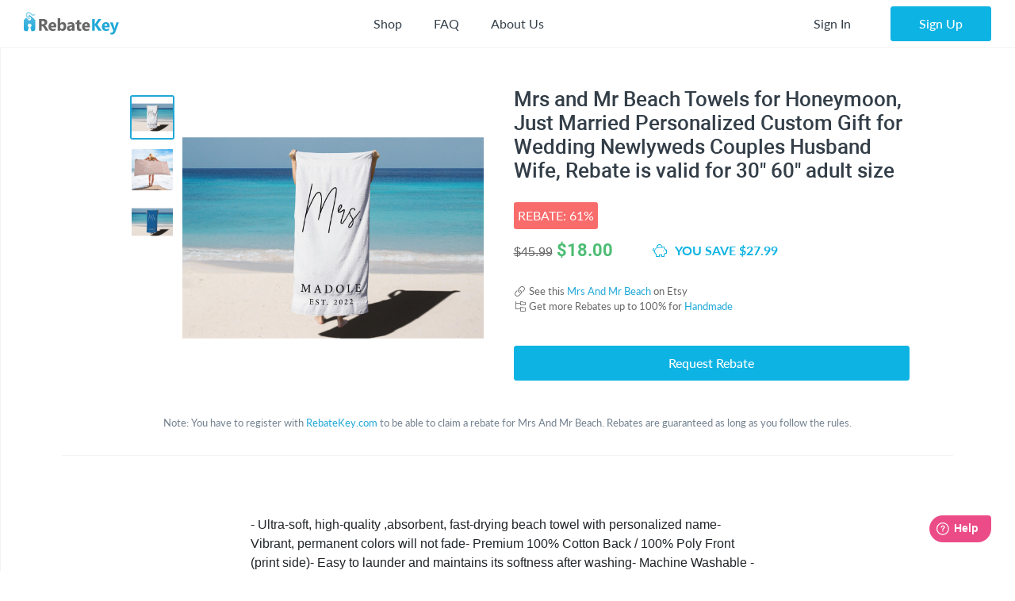

--- FILE ---
content_type: text/html; charset=UTF-8
request_url: https://rebatekey.com/rebate/mrs-and-mr-beach
body_size: 22103
content:

<!DOCTYPE html>
        <html lang="en"><head><meta charset="utf-8">
        <meta name="viewport" content="width=device-width, initial-scale=1">
        <meta http-equiv="x-ua-compatible" content="ie=edge">
        
        <link rel="manifest" href="/manifest.json" crossorigin="use-credentials"><title>Mrs And Mr Beach Cashback Rebates - RebateKey</title><link rel="shortcut icon" href="/favicon.ico" type="image/x-icon" />
        <link rel="icon" href="/favicon.ico" type="image/x-icon" /><link rel="canonical" href="https://rebatekey.com/rebate/mrs-and-mr-beach"><meta property="og:type" content="product.item">
<meta property="og:title" content="Mrs And Mr Beach Cashback Rebates">
<meta property="og:url" content="https://rebatekey.com/rebate/personalized-beach-towel">
<meta property="og:description" content="Check out our rebate for Mrs and Mr Beach Towels for Honeymoon, Just Married Personalized Custom Gift for Wedding Newlyweds Couples Husband Wife, Rebate is valid for 30&quot; 60&quot; adult size - Cashback Rebates">
<meta property="fb:app_id" content="1141055616082500">
<meta property="product:brand" content="Magnolia Custom">
<meta property="product:availability" content="instock">
<meta property="product:condition" content="new">
<meta property="product:price:amount" content="18">
<meta property="product:price:currency" content="USD">
<meta property="product:retailer_item_id" content="230868">
<meta property="og:image" content="https://rebatekey-production.s3.us-east-2.amazonaws.com/files/images/1/o/b/o/h/1oboh.jpg">
<meta name="description" content="Check out our rebate for Mrs and Mr Beach Towels for Honeymoon, Just Married Personalized Custom Gift for Wedding Newlyweds Couples Husband Wife, Rebate is valid for 30&quot; 60&quot; adult size - Cashback Rebates">
<meta name="twitter:card" content="summary_large_image">
<meta name="twitter:title" content="Mrs And Mr Beach Cashback Rebates">
<meta name="twitter:description" content="Check out our rebate for Mrs and Mr Beach Towels for Honeymoon, Just Married Personalized Custom Gift for Wedding Newlyweds Couples Husband Wife, Rebate is valid for 30&quot; 60&quot; adult size - Cashback Rebates">
<meta name="twitter:image" content="https://rebatekey-production.s3.us-east-2.amazonaws.com/files/images/1/o/b/o/h/1oboh.jpg">
<link href="https://dwz0q05q16wud.cloudfront.net/assets/public/layout.db978e0732ae6761815e.css" rel="stylesheet" /><link href="https://dwz0q05q16wud.cloudfront.net/assets/public/vendor.db978e0732ae6761815e.css" rel="stylesheet" /><link href="https://dwz0q05q16wud.cloudfront.net/assets/public/project.db978e0732ae6761815e.css" rel="stylesheet" /><link rel="preload" as="font" crossorigin="anonymous" 
                    href="https://dwz0q05q16wud.cloudfront.net/assets/public/fonts/fa-light-300.woff2" onload="this.rel = 'stylesheet'"><link rel="preload" as="font" crossorigin="anonymous" 
                    href="https://dwz0q05q16wud.cloudfront.net/assets/public/fonts/fa-brands-400.woff2" onload="this.rel = 'stylesheet'"><link rel="preload" as="font" crossorigin="anonymous" 
                    href="https://dwz0q05q16wud.cloudfront.net/assets/public/fonts/fa-solid-900.woff2" onload="this.rel = 'stylesheet'"><link rel="preload" as="font" crossorigin="anonymous" 
                    href="https://dwz0q05q16wud.cloudfront.net/assets/public/fonts/roboto-v19-latin-700.woff2" onload="this.rel = 'stylesheet'"><link rel="preload" as="font" crossorigin="anonymous" 
                    href="https://dwz0q05q16wud.cloudfront.net/assets/public/fonts/Robotomedium.woff2" onload="this.rel = 'stylesheet'"><script>
            gtmData = {"event":"Pageview","ecommerce":{"detail":{"products":[{"name":"Mrs and Mr Beach Towels for Honeymoon, Just Married Personalized Custom Gift for Wedding Newlyweds Couples Husband Wife, Rebate is valid for 30\" 60\" adult size","id":230868,"price":2.95,"base_price":45.99,"discounted_price":18,"brand":"Magnolia Custom","category":"Handmade","image":"https:\/\/rebatekey-production.s3.us-east-2.amazonaws.com\/files\/images\/1\/o\/b\/o\/h\/1oboh.jpg","url":"https:\/\/rebatekey.com\/rebate\/personalized-beach-towel","type":"rebate"}]}}};
            dataLayer = [];
            dataLayer.push(gtmData);
            </script><script>(function(w,d,s,l,i){w[l]=w[l]||[];w[l].push({'gtm.start':
            new Date().getTime(),event:'gtm.js'});var f=d.getElementsByTagName(s)[0],
            j=d.createElement(s),dl=l!='dataLayer'?'&l='+l:'';j.async=true;j.src=
            '//www.googletagmanager.com/gtm.js?id='+i+dl;f.parentNode.insertBefore(j,f);
            })(window,document,'script','dataLayer','GTM-WVWNWXG');</script></head><body class="app header-fixed sidebar-off-canvas user-not-signed-in"><header class="navbar navbar-expand-lg navbar-light app-header"><div class="container-fluid"><div class="navbar-logo"><div class="container-sidebar-toggler">
                    <button class="navbar-toggler sidebar-toggler d-md-none mr-auto" type="button" data-toggle="sidebar-show">
                        <i class="fal fa-bars text-dark"></i>
                    </button>
                    <button class="navbar-toggler sidebar-toggler d-sm-down-none" type="button" data-toggle="sidebar-lg-show">
                        <i class="fal fa-bars text-dark"></i>
                    </button>
                </div><a class="navbar-brand" href="/">
                    <img src="https://dwz0q05q16wud.cloudfront.net/assets/img/logo.svg" alt="RebateKey" 
                        class="img-fluid logo">
                    <img src="https://dwz0q05q16wud.cloudfront.net/assets/img/web_push.png" alt="RebateKey" 
                        class="img-fluid logo-icon">
                </a>
            </div><ul class="nav navbar-nav navbar-main-menu flex-grow-2 menu menu-bar position-static"><li class="nav-item d-md-down-none position-static" id="mega-menu--link">
            <a class="nav-link menu-link menu-bar-link" aria-haspopup="true" href="javascript:void(0);">
                Shop
            </a>
            <div class="mega-menu">
                <div class="container">
                    <ul class="nav nav-pills" id="menu-tabs" role="tablist">
                        <li class="nav-item">
                            <a class="nav-link active" id="categories-tab" data-toggle="tab" href="#categories" 
                                role="tab" aria-controls="categories" aria-selected="true">Categories</a>
                        </li>
                        <li class="nav-item">
                            <a class="nav-link " id="top-stores-tab" data-toggle="tab" href="#top-stores" 
                                role="tab" aria-controls="marketplaces" aria-selected="false">Top Stores</a>
                        </li>
                        <li class="nav-item">
                            <a class="nav-link " id="all-stores-tab" data-toggle="tab" href="#all-stores" 
                                role="tab" aria-controls="stores" aria-selected="false">Stores</a>
                        </li>
                    </ul>
                    <div class="tab-content border-0" id="menu-tab-content">
                        <div class="tab-pane fade show pb-0 active" id="categories" role="tabpanel" 
                            aria-labelledby="categories-tab">
                            <div class="row"><div class="col-lg-3 text-left"><a class="nav-link" href="https://rebatekey.com/rebates/arts-crafts-sewing">
                Arts, Crafts & Sewing</a><a class="nav-link" href="https://rebatekey.com/rebates/automotive">
                Automotive</a><a class="nav-link" href="https://rebatekey.com/rebates/baby-products">
                Baby Products</a><a class="nav-link" href="https://rebatekey.com/rebates/beauty">
                Beauty</a><a class="nav-link" href="https://rebatekey.com/rebates/books">
                Books</a><a class="nav-link" href="https://rebatekey.com/rebates/cell-phones-accessories">
                Cell Phones & Accessories</a></div><div class="col-lg-3 text-left"><a class="nav-link" href="https://rebatekey.com/rebates/clothing-shoes-jewelry">
                Clothing, Shoes & Jewelry</a><a class="nav-link" href="https://rebatekey.com/rebates/electronics">
                Electronics</a><a class="nav-link" href="https://rebatekey.com/rebates/everything-else">
                Everything Else</a><a class="nav-link" href="https://rebatekey.com/rebates/grocery-gourmet-food">
                Grocery & Gourmet Food</a><a class="nav-link" href="https://rebatekey.com/rebates/handmade">
                Handmade</a><a class="nav-link" href="https://rebatekey.com/rebates/health-personal-care">
                Health & Personal Care</a></div><div class="col-lg-3 text-left"><a class="nav-link" href="https://rebatekey.com/rebates/home-kitchen">
                Home & Kitchen</a><a class="nav-link" href="https://rebatekey.com/rebates/industrial-scientific">
                Industrial & Scientific</a><a class="nav-link" href="https://rebatekey.com/rebates/musical-instruments">
                Musical Instruments</a><a class="nav-link" href="https://rebatekey.com/rebates/office-products">
                Office Products</a><a class="nav-link" href="https://rebatekey.com/rebates/patio-lawn-garden">
                Patio, Lawn & Garden</a><a class="nav-link" href="https://rebatekey.com/rebates/pet-supplies">
                Pet Supplies</a></div><div class="col-lg-3 text-left"><a class="nav-link" href="https://rebatekey.com/rebates/sporting-goods">
                Sporting Goods</a><a class="nav-link" href="https://rebatekey.com/rebates/supplements">
                Supplements</a><a class="nav-link" href="https://rebatekey.com/rebates/tools-home-improvement">
                Tools & Home Improvement</a><a class="nav-link" href="https://rebatekey.com/rebates/toys-games">
                Toys & Games</a></div></div>
                        </div>
                        <div class="tab-pane fade pb-0" id="top-stores" role="tabpanel" aria-labelledby="top-stores-tab">
                            <div class="row mt-3">
                                <div class="col-lg-4 col-xl">
                                    <a href="https://rebatekey.com/amazon" class="nav-link text-center">
                                        <i class="sprite-icon-amazon m-auto"></i>
                                    </a>
                                </div>
                                <div class="col-lg-4 col-xl">
                                    <a href="https://rebatekey.com/ebay" class="nav-link text-center">
                                        <i class="sprite-icon-ebay m-auto"></i>
                                    </a>
                                </div>
                                <div class="col-lg-4 col-xl">
                                    <a href="https://rebatekey.com/shopify" class="nav-link text-center">
                                        <i class="sprite-icon-shopify m-auto"></i>
                                    </a>
                                </div>
                                <div class="col-lg-3 offset-lg-2 col-xl offset-xl-0">
                                    <a href="https://rebatekey.com/walmart" class="nav-link text-center">
                                        <i class="sprite-icon-walmart m-auto"></i>
                                    </a>
                                </div>
                                <div class="col-lg-3 offset-lg-2 col-xl offset-xl-0">
                                    <a href="https://rebatekey.com/etsy" class="nav-link text-center">
                                        <i class="sprite-icon-etsy m-auto"></i>
                                    </a>
                                </div>
                            </div>                          
                        </div>
                        <div class="tab-pane fade pb-0" id="all-stores" role="tabpanel" aria-labelledby="all-stores-tab">
                            <div class="row">
                                <div class="col-lg-3 text-left"><a class="nav-link" href="https://rebatekey.com/shop/6ave">
                6Ave</a><a class="nav-link" href="https://rebatekey.com/shop/academy-sports">
                Academy Sports</a><a class="nav-link" href="https://rebatekey.com/shop/aliexpress">
                AliExpress</a><a class="nav-link" href="https://rebatekey.com/shop/art-naturals">
                Art Naturals</a><a class="nav-link" href="https://rebatekey.com/shop/att-mobility">
                AT&T Mobility</a><a class="nav-link" href="https://rebatekey.com/shop/autoanything">
                AutoAnything</a><a class="nav-link" href="https://rebatekey.com/shop/bebe">
                Bebe</a><a class="nav-link" href="https://rebatekey.com/shop/brookstone">
                Brookstone</a><a class="nav-link" href="https://rebatekey.com/shop/camelbak">
                CamelBak</a><a class="nav-link" href="https://rebatekey.com/shop/canon">
                Canon</a></div><div class="col-lg-3 text-left"><a class="nav-link" href="https://rebatekey.com/shop/clarks">
                Clarks</a><a class="nav-link" href="https://rebatekey.com/shop/crayola">
                Crayola</a><a class="nav-link" href="https://rebatekey.com/shop/dell-refurbished-computers">
                Dell Financial Services</a><a class="nav-link" href="https://rebatekey.com/shop/everlast">
                Everlast</a><a class="nav-link" href="https://rebatekey.com/shop/evitamins">
                eVitamins</a><a class="nav-link" href="https://rebatekey.com/shop/evite">
                Evite</a><a class="nav-link" href="https://rebatekey.com/shop/forever-21">
                Forever 21</a><a class="nav-link" href="https://rebatekey.com/shop/fossil">
                Fossil</a><a class="nav-link" href="https://rebatekey.com/shop/g-star-raw-usa">
                G-Star RAW</a><a class="nav-link" href="https://rebatekey.com/shop/gillette-company">
                Gillette</a></div><div class="col-lg-3 text-left"><a class="nav-link" href="https://rebatekey.com/shop/godaddy">
                GoDaddy</a><a class="nav-link" href="https://rebatekey.com/shop/gopro">
                GoPro</a><a class="nav-link" href="https://rebatekey.com/shop/haggar">
                Haggar</a><a class="nav-link" href="https://rebatekey.com/shop/hardtail-forever">
                Hardtail Forever</a><a class="nav-link" href="https://rebatekey.com/shop/hobby-lobby">
                Hobby Lobby</a><a class="nav-link" href="https://rebatekey.com/shop/harman">
                JBL</a><a class="nav-link" href="https://rebatekey.com/shop/katy-perry-collections-1">
                Katy Perry Collections</a><a class="nav-link" href="https://rebatekey.com/shop/katy-perry-collections">
                Katy Perry Collections</a><a class="nav-link" href="https://rebatekey.com/shop/kenneth-cole">
                Kenneth Cole</a><a class="nav-link" href="https://rebatekey.com/shop/kipling">
                Kipling</a></div><div class="col-lg-3 text-left"><a class="nav-link" href="https://rebatekey.com/shop/shop-kitchen-aid">
                Kitchen Aid</a><a class="nav-link" href="https://rebatekey.com/shop/komuso">
                Komuso</a><a class="nav-link" href="https://rebatekey.com/shop/lindt-chocolatier">
                Lindt Chocolatier</a><a class="nav-link" href="https://rebatekey.com/shop/lucky-brand">
                Lucky Brand</a><a class="nav-link" href="https://rebatekey.com/shop/my-mms">
                M&M's</a><a class="nav-link" href="https://rebatekey.com/shop/moosejaw">
                Moosejaw</a><a class="nav-link" href="https://rebatekey.com/shop/nordstrom-rack">
                Nordstrom Rack</a><a class="nav-link" href="https://rebatekey.com/shop/office-depot-and-officemax">
                Office Depot and OfficeMax</a><a class="nav-link" href="https://rebatekey.com/shop/party-city">
                Party City</a><a class="nav-link" href="https://rebatekey.com/shop/perry-ellis">
                Perry Ellis</a></div><div class="col-lg-3 text-left"></div>
                            </div>                     
                        </div>
                    </div>
                </div>
                <div class="pt-2 mt-2" style="border-top: 1px dashed #e4e7ea;">
                    <div class="container">
                        <div class="row text-left">
                            <div class="col-6 col-lg-3">
                                <a class="btn text-primary btn-link" href="https://rebatekey.com/rebates">
                                    <i class="fal fa-fw fa-chevron-right"></i> See All Rebates
                                </a>
                            </div>
                            <div class="col-6 col-lg-3">
                                <a class="btn text-primary btn-link" href="https://rebatekey.com/coupons">
                                    <i class="fal fa-fw fa-chevron-right"></i> See All Coupons
                                </a>
                            </div>
                            <div class="col-6 col-lg-3">
                                <a class="btn text-primary btn-link" href="https://rebatekey.com/deals">
                                    <i class="fal fa-fw fa-chevron-right"></i> See All Deals
                                </a>
                            </div>
                            <div class="col-6 col-lg-3">
                                <a class="btn text-primary btn-link" href="https://rebatekey.com/stores">
                                    <i class="fal fa-fw fa-chevron-right"></i> See All Stores
                                </a>
                            </div>
                        </div>
                    </div>
                </div>
            </div>
        </li><li class="nav-item d-md-down-none">
                    <a class="nav-link" href="https://rebatekey.com/help/faq">
                        FAQ
                    </a>
                </li>
                <li class="nav-item d-md-down-none">
                    <a class="nav-link" href="https://rebatekey.com/about" rel="nofollow">
                        About Us
                    </a>
                </li>
            </ul><ul class="nav navbar-nav nav-user right-navbar text-center"><li class="nav-item">
                    <a href="https://rebatekey.com/sign-in" rel="nofollow"  title="Sign In" class="nav-link"> 
                    <span class="d-none d-sm-inline-block">Sign In</span>
                    <span class="d-inline-block d-sm-none pr-3 pr-sm-0"><i class="fal fa-sign-in"></i></span>
                </a>
            </li> <li class="nav-item pl-sm-3">
                <a data-e2e="sign-up-btn" href="https://rebatekey.com/user/html/sign-up" title="Sign Up" 
                    rel="nofollow" class="btn btn-primary-light px-3-5 d-none d-sm-inline-block" data-toggle="modal" 
                    data-target="#generic-modal" data-modal-size="modal-lg">
                    <span class="d-none d-sm-inline-block">Sign Up</span>
                </a>
                <a href="https://rebatekey.com/user/html/sign-up" title="Sign Up" rel="nofollow" 
                    class="d-sm-none" data-toggle="modal" data-target="#generic-modal" data-modal-size="modal-lg">
                    <i class="fal fa-user-plus"></i>
                </a>
            </li></ul></div></header>
        <div class="app-body"><div class="sidebar">
            <nav class="sidebar-nav">
                <ul class="nav"><li class="nav-item">
                    <a class="nav-link" href="/">
                        <i class="fal fa-fw fa-home"></i> Home
                    </a>
                </li>
                <li class="nav-item nav-dropdown open">
                    <a class="nav-link nav-dropdown-toggle" href="#">
                        <i class="fal fa-fw fa-shopping-basket"></i> Shop
                    </a>
                    <ul class="nav-dropdown-items">
                <li class="nav-item nav-dropdown open"><a href="#" class="nav-link nav-dropdown-toggle">Categories</a>
                    <ul class="nav-dropdown-items"><li class="nav-item">
                    <a class="nav-link" href="https://rebatekey.com/rebates/arts-crafts-sewing">
                        Arts, Crafts & Sewing 
                        <span class="nav-nb-listings">(17)</span>
                    </a>
                </li><li class="nav-item">
                    <a class="nav-link" href="https://rebatekey.com/rebates/automotive">
                        Automotive 
                        <span class="nav-nb-listings">(2)</span>
                    </a>
                </li><li class="nav-item">
                    <a class="nav-link" href="https://rebatekey.com/rebates/baby-products">
                        Baby Products 
                        <span class="nav-nb-listings">(1)</span>
                    </a>
                </li><li class="nav-item">
                    <a class="nav-link" href="https://rebatekey.com/rebates/beauty">
                        Beauty 
                        <span class="nav-nb-listings">(9)</span>
                    </a>
                </li><li class="nav-item">
                    <a class="nav-link" href="https://rebatekey.com/rebates/books">
                        Books 
                        <span class="nav-nb-listings">(2)</span>
                    </a>
                </li><li class="nav-item">
                    <a class="nav-link" href="https://rebatekey.com/rebates/cell-phones-accessories">
                        Cell Phones & Accessories 
                        <span class="nav-nb-listings">(38)</span>
                    </a>
                </li><li class="nav-item">
                    <a class="nav-link" href="https://rebatekey.com/rebates/clothing-shoes-jewelry">
                        Clothing, Shoes & Jewelry 
                        <span class="nav-nb-listings">(31)</span>
                    </a>
                </li><li class="nav-item">
                    <a class="nav-link" href="https://rebatekey.com/rebates/electronics">
                        Electronics 
                        <span class="nav-nb-listings">(5)</span>
                    </a>
                </li><li class="nav-item">
                    <a class="nav-link" href="https://rebatekey.com/rebates/everything-else">
                        Everything Else 
                        <span class="nav-nb-listings">(102)</span>
                    </a>
                </li><li class="nav-item">
                    <a class="nav-link" href="https://rebatekey.com/rebates/grocery-gourmet-food">
                        Grocery & Gourmet Food 
                        <span class="nav-nb-listings">(3)</span>
                    </a>
                </li><li class="nav-item">
                    <a class="nav-link" href="https://rebatekey.com/rebates/handmade">
                        Handmade 
                        <span class="nav-nb-listings">(2)</span>
                    </a>
                </li><li class="nav-item">
                    <a class="nav-link" href="https://rebatekey.com/rebates/health-personal-care">
                        Health & Personal Care 
                        <span class="nav-nb-listings">(37)</span>
                    </a>
                </li><li class="nav-item">
                    <a class="nav-link" href="https://rebatekey.com/rebates/home-kitchen">
                        Home & Kitchen 
                        <span class="nav-nb-listings">(40)</span>
                    </a>
                </li><li class="nav-item">
                    <a class="nav-link" href="https://rebatekey.com/rebates/industrial-scientific">
                        Industrial & Scientific 
                        <span class="nav-nb-listings">(3)</span>
                    </a>
                </li><li class="nav-item">
                    <a class="nav-link" href="https://rebatekey.com/rebates/musical-instruments">
                        Musical Instruments 
                        <span class="nav-nb-listings">(0)</span>
                    </a>
                </li><li class="nav-item">
                    <a class="nav-link" href="https://rebatekey.com/rebates/office-products">
                        Office Products 
                        <span class="nav-nb-listings">(1)</span>
                    </a>
                </li><li class="nav-item">
                    <a class="nav-link" href="https://rebatekey.com/rebates/patio-lawn-garden">
                        Patio, Lawn & Garden 
                        <span class="nav-nb-listings">(70)</span>
                    </a>
                </li><li class="nav-item">
                    <a class="nav-link" href="https://rebatekey.com/rebates/pet-supplies">
                        Pet Supplies 
                        <span class="nav-nb-listings">(1)</span>
                    </a>
                </li><li class="nav-item">
                    <a class="nav-link" href="https://rebatekey.com/rebates/sporting-goods">
                        Sporting Goods 
                        <span class="nav-nb-listings">(8)</span>
                    </a>
                </li><li class="nav-item">
                    <a class="nav-link" href="https://rebatekey.com/rebates/supplements">
                        Supplements 
                        <span class="nav-nb-listings">(1)</span>
                    </a>
                </li><li class="nav-item">
                    <a class="nav-link" href="https://rebatekey.com/rebates/tools-home-improvement">
                        Tools & Home Improvement 
                        <span class="nav-nb-listings">(6)</span>
                    </a>
                </li><li class="nav-item">
                    <a class="nav-link" href="https://rebatekey.com/rebates/toys-games">
                        Toys & Games 
                        <span class="nav-nb-listings">(6)</span>
                    </a>
                </li></ul>
                </li>
                <li class="nav-item nav-dropdown"><a href="#" class="nav-link nav-dropdown-toggle">Top Stores</a>
                    <ul class="nav-dropdown-items"><li class="nav-item">
                    <a class="nav-link" href="https://rebatekey.com/amazon">Amazon</a>
                </li><li class="nav-item">
                    <a class="nav-link" href="https://rebatekey.com/ebay">eBay</a>
                </li><li class="nav-item">
                    <a class="nav-link" href="https://rebatekey.com/shopify">Shopify</a>
                </li><li class="nav-item">
                    <a class="nav-link" href="https://rebatekey.com/walmart">Walmart</a>
                </li><li class="nav-item">
                    <a class="nav-link" href="https://rebatekey.com/etsy">Etsy</a>
                </li></ul>
                </li><li class="nav-item nav-dropdown">
                    <a href="#" class="nav-link nav-dropdown-toggle">Stores</a>
                    <ul class="nav-dropdown-items"><li class="nav-item">
                    <a class="nav-link" href="https://rebatekey.com/shop/6ave">6Ave</a>
                </li><li class="nav-item">
                    <a class="nav-link" href="https://rebatekey.com/shop/academy-sports">Academy Sports</a>
                </li><li class="nav-item">
                    <a class="nav-link" href="https://rebatekey.com/shop/aliexpress">AliExpress</a>
                </li><li class="nav-item">
                    <a class="nav-link" href="https://rebatekey.com/shop/art-naturals">Art Naturals</a>
                </li><li class="nav-item">
                    <a class="nav-link" href="https://rebatekey.com/shop/att-mobility">AT&T Mobility</a>
                </li><li class="nav-item">
                    <a class="nav-link" href="https://rebatekey.com/shop/autoanything">AutoAnything</a>
                </li><li class="nav-item">
                    <a class="nav-link" href="https://rebatekey.com/shop/bebe">Bebe</a>
                </li><li class="nav-item">
                    <a class="nav-link" href="https://rebatekey.com/shop/brookstone">Brookstone</a>
                </li><li class="nav-item">
                    <a class="nav-link" href="https://rebatekey.com/shop/camelbak">CamelBak</a>
                </li><li class="nav-item">
                    <a class="nav-link" href="https://rebatekey.com/shop/canon">Canon</a>
                </li><li class="nav-item">
                    <a class="nav-link" href="https://rebatekey.com/shop/clarks">Clarks</a>
                </li><li class="nav-item">
                    <a class="nav-link" href="https://rebatekey.com/shop/crayola">Crayola</a>
                </li><li class="nav-item">
                    <a class="nav-link" href="https://rebatekey.com/shop/dell-refurbished-computers">Dell Financial Services</a>
                </li><li class="nav-item">
                    <a class="nav-link" href="https://rebatekey.com/shop/everlast">Everlast</a>
                </li><li class="nav-item">
                    <a class="nav-link" href="https://rebatekey.com/shop/evitamins">eVitamins</a>
                </li><li class="nav-item">
                    <a class="nav-link" href="https://rebatekey.com/shop/evite">Evite</a>
                </li><li class="nav-item">
                    <a class="nav-link" href="https://rebatekey.com/shop/forever-21">Forever 21</a>
                </li><li class="nav-item">
                    <a class="nav-link" href="https://rebatekey.com/shop/fossil">Fossil</a>
                </li><li class="nav-item">
                    <a class="nav-link" href="https://rebatekey.com/shop/g-star-raw-usa">G-Star RAW</a>
                </li><li class="nav-item">
                    <a class="nav-link" href="https://rebatekey.com/shop/gillette-company">Gillette</a>
                </li><li class="nav-item">
                    <a class="nav-link" href="https://rebatekey.com/shop/godaddy">GoDaddy</a>
                </li><li class="nav-item">
                    <a class="nav-link" href="https://rebatekey.com/shop/gopro">GoPro</a>
                </li><li class="nav-item">
                    <a class="nav-link" href="https://rebatekey.com/shop/haggar">Haggar</a>
                </li><li class="nav-item">
                    <a class="nav-link" href="https://rebatekey.com/shop/hardtail-forever">Hardtail Forever</a>
                </li><li class="nav-item">
                    <a class="nav-link" href="https://rebatekey.com/shop/hobby-lobby">Hobby Lobby</a>
                </li><li class="nav-item">
                    <a class="nav-link" href="https://rebatekey.com/shop/harman">JBL</a>
                </li><li class="nav-item">
                    <a class="nav-link" href="https://rebatekey.com/shop/katy-perry-collections-1">Katy Perry Collections</a>
                </li><li class="nav-item">
                    <a class="nav-link" href="https://rebatekey.com/shop/katy-perry-collections">Katy Perry Collections</a>
                </li><li class="nav-item">
                    <a class="nav-link" href="https://rebatekey.com/shop/kenneth-cole">Kenneth Cole</a>
                </li><li class="nav-item">
                    <a class="nav-link" href="https://rebatekey.com/shop/kipling">Kipling</a>
                </li><li class="nav-item">
                    <a class="nav-link" href="https://rebatekey.com/shop/shop-kitchen-aid">Kitchen Aid</a>
                </li><li class="nav-item">
                    <a class="nav-link" href="https://rebatekey.com/shop/komuso">Komuso</a>
                </li><li class="nav-item">
                    <a class="nav-link" href="https://rebatekey.com/shop/lindt-chocolatier">Lindt Chocolatier</a>
                </li><li class="nav-item">
                    <a class="nav-link" href="https://rebatekey.com/shop/lucky-brand">Lucky Brand</a>
                </li><li class="nav-item">
                    <a class="nav-link" href="https://rebatekey.com/shop/my-mms">M&M's</a>
                </li><li class="nav-item">
                    <a class="nav-link" href="https://rebatekey.com/shop/moosejaw">Moosejaw</a>
                </li><li class="nav-item">
                    <a class="nav-link" href="https://rebatekey.com/shop/nordstrom-rack">Nordstrom Rack</a>
                </li><li class="nav-item">
                    <a class="nav-link" href="https://rebatekey.com/shop/office-depot-and-officemax">Office Depot and OfficeMax</a>
                </li><li class="nav-item">
                    <a class="nav-link" href="https://rebatekey.com/shop/party-city">Party City</a>
                </li><li class="nav-item">
                    <a class="nav-link" href="https://rebatekey.com/shop/perry-ellis">Perry Ellis</a>
                </li></ul>
                </li></ul>
                </li>
                <li class="nav-item">
                    <a class="nav-link" href="https://rebatekey.com/help/faq">
                        <i class="fal fa-fw fa-question"></i> FAQ
                    </a>
                </li>
                <li class="nav-item">
                    <a class="nav-link" href="https://rebatekey.com/about" rel="nofollow">
                        <i class="fal fa-fw fa-info-circle"></i> About Us
                    </a>
                </li>
                <li class="nav-item">
                    <a class="nav-link" href="https://rebatekey.com/help/testimonials">
                        <i class="fal fa-fw fa-comments"></i> Testimonials
                    </a>
                </li></ul>
            </nav>
            <button class="sidebar-toggler" type="button" data-toggle="sidebar-lg-show"></button>
        </div><main class="main">
    <section>

        <div id="listing-230868" data-id="230868" data-type="rebate"
             class="container py-1 py-xl-5 listing-container listing-single listing-rebate">

            <div class="row">

                <div class="col-xxl-10 col-lg-11 mx-auto pb-3">

                    <div class="d-flex flex-column flex-xl-row">

                        <div class="listing-slider ml-md-3 mx-md-0 mx-auto">

            <div class="loading">
                <i class="fal fa-spin fa-circle-notch fa-10x"></i>
            </div>

            <div class="product-gallery col-12 col-md justify-content-center flex-column flex-md-row d-flex"><div class="slider-nav d-md-block d-none"><img src="https://rebatekey-production.s3.us-east-2.amazonaws.com/files/images/1/o/b/o/h/1oboh.jpg"
                    srcset=""
                    sizes="(max-width: 290px) 220px, (max-width: 400px) 380px, (max-width: 760px) 550px, 380px" 
                    alt="Personalized Beach Towel Cashback Rebates - RebateKey"><img src="https://rebatekey-production.s3.us-east-2.amazonaws.com/files/images/a/n/m/c/d/anmcd.jpg"
                    srcset=""
                    sizes="(max-width: 290px) 220px, (max-width: 400px) 380px, (max-width: 760px) 550px, 380px" 
                    alt="Personalized Beach Towel Cashback Rebates - RebateKey"><img src="https://rebatekey-production.s3.us-east-2.amazonaws.com/files/images/h/w/w/l/1/hwwl1.jpg"
                    srcset=""
                    sizes="(max-width: 290px) 220px, (max-width: 400px) 380px, (max-width: 760px) 550px, 380px" 
                    alt="Personalized Beach Towel Cashback Rebates - RebateKey"></div>
                <div class="slider-main-img"><img src="https://rebatekey-production.s3.us-east-2.amazonaws.com/files/images/1/o/b/o/h/1oboh.jpg"
                    srcset=""
                    sizes="(max-width: 290px) 220px, (max-width: 400px) 380px, (max-width: 760px) 550px, 380px" 
                    alt="Personalized Beach Towel Cashback Rebates - RebateKey"><img src="https://rebatekey-production.s3.us-east-2.amazonaws.com/files/images/a/n/m/c/d/anmcd.jpg"
                    srcset=""
                    sizes="(max-width: 290px) 220px, (max-width: 400px) 380px, (max-width: 760px) 550px, 380px" 
                    alt="Personalized Beach Towel Cashback Rebates - RebateKey"><img src="https://rebatekey-production.s3.us-east-2.amazonaws.com/files/images/h/w/w/l/1/hwwl1.jpg"
                    srcset=""
                    sizes="(max-width: 290px) 220px, (max-width: 400px) 380px, (max-width: 760px) 550px, 380px" 
                    alt="Personalized Beach Towel Cashback Rebates - RebateKey"></div></div>
            </div>
                        <div class="prod-description col pl-xl-3">

                                                            <h1 class="listing-title mb-2-5 roboto-medium">
                                    Mrs and Mr Beach Towels for Honeymoon, Just Married Personalized Custom Gift for Wedding Newlyweds Couples Husband Wife, Rebate is valid for 30" 60" adult size                                </h1>

                                <div class="d-flex align-items-center mb-1">
                <div class="percent bg-danger text-white">
                    Rebate: 61%
                </div></div>
            <div class="d-flex align-items-center justify-content-start mb-2-5">
                <h5 class="old-price lato-medium mb-0 mr-0-5">
                    <del>$45.99</del>
                </h5>
                <h4 class="new-price text-green roboto-black mb-0">
                    $<span>18.00</span>
                </h4>  
                <div class="savings d-flex align-items-center text-info font-weight-bold ml-1 ml-md-5">
                    <i class="fal fa-piggy-bank mr-0-5 mr-sm-1"></i> 
                    <span class="d-none d-sm-block"> 
                    YOU SAVE $27.99
                    </span>
                    <span class="d-sm-none"> 
                    $27.99
                    </span>
                </div>
            </div>
            <div class="mb-2-5"><small class="d-block">
                        <i class="fal fa-fw fa-link"></i> See this <a href="https://www.etsy.com/listing/1383576990/mrs-and-mr-beach-towels-for-honeymoon?click_key=6cbfc2e9138d0c8081dc3b6c5d4005529e69adcd%3A1383576990&click_sum=3d3745b2&ref=shop_home_active_4&pro=1" target="_blank">Mrs And Mr Beach</a> on Etsy
                    </small><small class="d-block">
                    <i class="fal fa-fw fa-folder-tree"></i> Get more Rebates up to 100% for <a href="https://rebatekey.com/rebates/handmade">Handmade</a>
                </small></div>
                                                                    <div class="mt-4">
                                                                                    <a href="https://rebatekey.com/register" class="btn btn-primary-light btn-block">
                                                Request Rebate                                            </a>
                                                                            </div>
                                
                                
                            
                        </div>

                    </div>

                                            <p class="text-center text-muted mt-3 mb-0 mx-1 mx-xxl-10">
                            <small>
                                Note: You have to register with <a href="https://rebatekey.com/">RebateKey.com</a> to be able to claim a rebate for Mrs And Mr Beach. Rebates are guaranteed as long as you follow the rules.                            </small>
                        </p>
                    
                </div>

            </div>

                            <hr>

                <div class="row">

                    <div class="col-xxl-6 col-xl-7 col-lg-8 col-md-10 col-sm-12 mx-auto pt-xl-7-5 pt-4 lato-medium">
                                                        <p><span style="color: rgb(33, 37, 41); font-family: "Graphik Webfont", -apple-system, "Helvetica Neue", "Droid Sans", Arial, sans-serif;">- Ultra-soft, high-quality ,absorbent, fast-drying beach towel with personalized name</span><span style="color: rgb(33, 37, 41); font-family: "Graphik Webfont", -apple-system, "Helvetica Neue", "Droid Sans", Arial, sans-serif;">- Vibrant, permanent colors will not fade</span><span style="color: rgb(33, 37, 41); font-family: "Graphik Webfont", -apple-system, "Helvetica Neue", "Droid Sans", Arial, sans-serif;">- Premium 100% Cotton Back / 100% Poly Front (print side)</span><span style="color: rgb(33, 37, 41); font-family: "Graphik Webfont", -apple-system, "Helvetica Neue", "Droid Sans", Arial, sans-serif;">- Easy to launder and maintains its softness after washing</span><span style="color: rgb(33, 37, 41); font-family: "Graphik Webfont", -apple-system, "Helvetica Neue", "Droid Sans", Arial, sans-serif;">- Machine Washable - Easy to care for (see care instructions below)</span><span style="color: rgb(33, 37, 41); font-family: "Graphik Webfont", -apple-system, "Helvetica Neue", "Droid Sans", Arial, sans-serif;">- Printed on one side, the opposite side is solid white</span><span style="color: rgb(33, 37, 41); font-family: "Graphik Webfont", -apple-system, "Helvetica Neue", "Droid Sans", Arial, sans-serif;">- 2 sizes, 22" x 42" and 30" x 60"</span><span style="color: rgb(33, 37, 41); font-family: "Graphik Webfont", -apple-system, "Helvetica Neue", "Droid Sans", Arial, sans-serif;">• Made in the USA</span><span style="color: rgb(33, 37, 41); font-family: "Graphik Webfont", -apple-system, "Helvetica Neue", "Droid Sans", Arial, sans-serif;">• High-quality printing</span></p>                                                </div>

                </div>
            
        </div>

    </section>

            <section id="buyers-testimonials">
            <div class="container py-6">
                <h4 class="text-center lato-lighter mb-1">
                    See what our users are saying!                </h4>
                <div class="row testimonial-block testimonial-slider mx-0-5 px-3-5 mb-lg-3-5 mb-1">
                                            <div class="col-lg col-12">
                            <div class="card with-small-shadow py-2 px-3 mt-5 mb-1">
                                <div class="mb-3 d-flex align-items-end">
                                    <div class="position-absolute">
                                        <img src="https://rebatekey-production.s3.us-east-2.amazonaws.com/files/testimonials/m/h/k/z/c/90x90_mhkzc.jpg"
                                             data-src="https://rebatekey-production.s3.us-east-2.amazonaws.com/files/testimonials/m/h/k/z/c/90x90_mhkzc.jpg"
                                             alt="Daniella" class="lozad">
                                        <div class="testimonial-icon d-flex bg-info">
                                            <i class="sprite-icon-quote-purple m-auto"></i>
                                        </div>
                                    </div>
                                    <h4 class="text-dark mb-0 ml-12-5">Daniella</h4>
                                </div>
                                <div class="expandable">

                                    <div class="expandable-content expandable-content-sm">

                                        <div class="expandable-content-inner">
                                            I was skeptical when I first heard of Rebate Key. And when I received my first check I was super excited that I finally found a site that actually works! And the items are amazing. I constantly recommend this website. Customer service for Rebate Key is great. I love Rebate Key!                                        </div>

                                        <div class="expandable-indicator"></div>

                                    </div>

                                    <button class="btn btn-sm expandable-trigger-more" type="button">
                                        <i class="fal fa-plus"></i>
                                    </button>

                                </div>
                            </div>
                        </div>
                                            <div class="col-lg col-12">
                            <div class="card with-small-shadow py-2 px-3 mt-5 mb-1">
                                <div class="mb-3 d-flex align-items-end">
                                    <div class="position-absolute">
                                        <img src="https://rebatekey-production.s3.us-east-2.amazonaws.com/files/testimonials/s/z/c/2/9/90x90_szc29.jpg"
                                             data-src="https://rebatekey-production.s3.us-east-2.amazonaws.com/files/testimonials/s/z/c/2/9/90x90_szc29.jpg"
                                             alt="Karen" class="lozad">
                                        <div class="testimonial-icon d-flex bg-warning">
                                            <i class="sprite-icon-quote-purple m-auto"></i>
                                        </div>
                                    </div>
                                    <h4 class="text-dark mb-0 ml-12-5">Karen</h4>
                                </div>
                                <div class="expandable">

                                    <div class="expandable-content expandable-content-sm">

                                        <div class="expandable-content-inner">
                                            I was hesitant to wait 35 days to get a check and wondered it this company was legit, but boy, are they ever!  I have gifts for birthdays, Christmas and grads. There are new items in my kitchen and throughout my home. The checks come right on time! This website haas been great for me!                                        </div>

                                        <div class="expandable-indicator"></div>

                                    </div>

                                    <button class="btn btn-sm expandable-trigger-more" type="button">
                                        <i class="fal fa-plus"></i>
                                    </button>

                                </div>
                            </div>
                        </div>
                                            <div class="col-lg col-12">
                            <div class="card with-small-shadow py-2 px-3 mt-5 mb-1">
                                <div class="mb-3 d-flex align-items-end">
                                    <div class="position-absolute">
                                        <img src="https://rebatekey-production.s3.us-east-2.amazonaws.com/files/testimonials/x/6/j/a/m/90x90_x6jam.jpg"
                                             data-src="https://rebatekey-production.s3.us-east-2.amazonaws.com/files/testimonials/x/6/j/a/m/90x90_x6jam.jpg"
                                             alt="Raymond" class="lozad">
                                        <div class="testimonial-icon d-flex bg-primary">
                                            <i class="sprite-icon-quote-purple m-auto"></i>
                                        </div>
                                    </div>
                                    <h4 class="text-dark mb-0 ml-12-5">Raymond</h4>
                                </div>
                                <div class="expandable">

                                    <div class="expandable-content expandable-content-sm">

                                        <div class="expandable-content-inner">
                                            Rebate Key is a definite game changer in our household. I've transformed from Scrooge McDuck to Jolly Saint Nick having found Rebate Key. Kudos, Rebate Key team. Keep up the great work!                                        </div>

                                        <div class="expandable-indicator"></div>

                                    </div>

                                    <button class="btn btn-sm expandable-trigger-more" type="button">
                                        <i class="fal fa-plus"></i>
                                    </button>

                                </div>
                            </div>
                        </div>
                                            <div class="col-lg col-12">
                            <div class="card with-small-shadow py-2 px-3 mt-5 mb-1">
                                <div class="mb-3 d-flex align-items-end">
                                    <div class="position-absolute">
                                        <img src="https://rebatekey-production.s3.us-east-2.amazonaws.com/files/testimonials/z/l/e/0/n/90x90_zle0n.jpg"
                                             data-src="https://rebatekey-production.s3.us-east-2.amazonaws.com/files/testimonials/z/l/e/0/n/90x90_zle0n.jpg"
                                             alt="Lena" class="lozad">
                                        <div class="testimonial-icon d-flex bg-danger">
                                            <i class="sprite-icon-quote-purple m-auto"></i>
                                        </div>
                                    </div>
                                    <h4 class="text-dark mb-0 ml-12-5">Lena</h4>
                                </div>
                                <div class="expandable">

                                    <div class="expandable-content expandable-content-sm">

                                        <div class="expandable-content-inner">
                                            RebateKey has become my go to site that I check everyday because I get such great deals on the products I need and want. My check collection is growing everyday and I've been telling all my friends and family about it.                                        </div>

                                        <div class="expandable-indicator"></div>

                                    </div>

                                    <button class="btn btn-sm expandable-trigger-more" type="button">
                                        <i class="fal fa-plus"></i>
                                    </button>

                                </div>
                            </div>
                        </div>
                                            <div class="col-lg col-12">
                            <div class="card with-small-shadow py-2 px-3 mt-5 mb-1">
                                <div class="mb-3 d-flex align-items-end">
                                    <div class="position-absolute">
                                        <img src="https://rebatekey-production.s3.us-east-2.amazonaws.com/files/testimonials/t/h/r/k/2/90x90_thrk2.jpg"
                                             data-src="https://rebatekey-production.s3.us-east-2.amazonaws.com/files/testimonials/t/h/r/k/2/90x90_thrk2.jpg"
                                             alt="Chalida" class="lozad">
                                        <div class="testimonial-icon d-flex bg-success">
                                            <i class="sprite-icon-quote-purple m-auto"></i>
                                        </div>
                                    </div>
                                    <h4 class="text-dark mb-0 ml-12-5">Chalida</h4>
                                </div>
                                <div class="expandable">

                                    <div class="expandable-content expandable-content-sm">

                                        <div class="expandable-content-inner">
                                            OMG!!! I can’t get enough!!! I really Love this website! I’ve been able to purchase so many great items!!! Thank you!                                        </div>

                                        <div class="expandable-indicator"></div>

                                    </div>

                                    <button class="btn btn-sm expandable-trigger-more" type="button">
                                        <i class="fal fa-plus"></i>
                                    </button>

                                </div>
                            </div>
                        </div>
                                            <div class="col-lg col-12">
                            <div class="card with-small-shadow py-2 px-3 mt-5 mb-1">
                                <div class="mb-3 d-flex align-items-end">
                                    <div class="position-absolute">
                                        <img src="https://rebatekey-production.s3.us-east-2.amazonaws.com/files/testimonials/w/h/l/n/a/90x90_whlna.jpg"
                                             data-src="https://rebatekey-production.s3.us-east-2.amazonaws.com/files/testimonials/w/h/l/n/a/90x90_whlna.jpg"
                                             alt="Amber" class="lozad">
                                        <div class="testimonial-icon d-flex bg-info">
                                            <i class="sprite-icon-quote-purple m-auto"></i>
                                        </div>
                                    </div>
                                    <h4 class="text-dark mb-0 ml-12-5">Amber</h4>
                                </div>
                                <div class="expandable">

                                    <div class="expandable-content expandable-content-sm">

                                        <div class="expandable-content-inner">
                                            RebateKey is so easy to use! And who isn’t addicted to amazon?! Nothing better than getting a deal!!! Thank you rebatekey!                                        </div>

                                        <div class="expandable-indicator"></div>

                                    </div>

                                    <button class="btn btn-sm expandable-trigger-more" type="button">
                                        <i class="fal fa-plus"></i>
                                    </button>

                                </div>
                            </div>
                        </div>
                                            <div class="col-lg col-12">
                            <div class="card with-small-shadow py-2 px-3 mt-5 mb-1">
                                <div class="mb-3 d-flex align-items-end">
                                    <div class="position-absolute">
                                        <img src="https://rebatekey-production.s3.us-east-2.amazonaws.com/files/testimonials/u/b/c/7/9/90x90_ubc79.jpg"
                                             data-src="https://rebatekey-production.s3.us-east-2.amazonaws.com/files/testimonials/u/b/c/7/9/90x90_ubc79.jpg"
                                             alt="Tanya" class="lozad">
                                        <div class="testimonial-icon d-flex bg-warning">
                                            <i class="sprite-icon-quote-purple m-auto"></i>
                                        </div>
                                    </div>
                                    <h4 class="text-dark mb-0 ml-12-5">Tanya</h4>
                                </div>
                                <div class="expandable">

                                    <div class="expandable-content expandable-content-sm">

                                        <div class="expandable-content-inner">
                                            Thank you so much for this opportunity to get such a good deals or even free products, thank you for all you do I am a happy customer                                        </div>

                                        <div class="expandable-indicator"></div>

                                    </div>

                                    <button class="btn btn-sm expandable-trigger-more" type="button">
                                        <i class="fal fa-plus"></i>
                                    </button>

                                </div>
                            </div>
                        </div>
                                            <div class="col-lg col-12">
                            <div class="card with-small-shadow py-2 px-3 mt-5 mb-1">
                                <div class="mb-3 d-flex align-items-end">
                                    <div class="position-absolute">
                                        <img src="https://rebatekey-production.s3.us-east-2.amazonaws.com/files/testimonials/l/r/1/8/1/90x90_lr181.jpg"
                                             data-src="https://rebatekey-production.s3.us-east-2.amazonaws.com/files/testimonials/l/r/1/8/1/90x90_lr181.jpg"
                                             alt="Maxenne" class="lozad">
                                        <div class="testimonial-icon d-flex bg-primary">
                                            <i class="sprite-icon-quote-purple m-auto"></i>
                                        </div>
                                    </div>
                                    <h4 class="text-dark mb-0 ml-12-5">Maxenne</h4>
                                </div>
                                <div class="expandable">

                                    <div class="expandable-content expandable-content-sm">

                                        <div class="expandable-content-inner">
                                            I feel so lucky to have found out about rebate key!!! They have so many items I was already looking for.                                        </div>

                                        <div class="expandable-indicator"></div>

                                    </div>

                                    <button class="btn btn-sm expandable-trigger-more" type="button">
                                        <i class="fal fa-plus"></i>
                                    </button>

                                </div>
                            </div>
                        </div>
                                            <div class="col-lg col-12">
                            <div class="card with-small-shadow py-2 px-3 mt-5 mb-1">
                                <div class="mb-3 d-flex align-items-end">
                                    <div class="position-absolute">
                                        <img src="https://rebatekey-production.s3.us-east-2.amazonaws.com/files/testimonials/1/g/e/p/j/90x90_1gepj.jpg"
                                             data-src="https://rebatekey-production.s3.us-east-2.amazonaws.com/files/testimonials/1/g/e/p/j/90x90_1gepj.jpg"
                                             alt="Taylor" class="lozad">
                                        <div class="testimonial-icon d-flex bg-danger">
                                            <i class="sprite-icon-quote-purple m-auto"></i>
                                        </div>
                                    </div>
                                    <h4 class="text-dark mb-0 ml-12-5">Taylor</h4>
                                </div>
                                <div class="expandable">

                                    <div class="expandable-content expandable-content-sm">

                                        <div class="expandable-content-inner">
                                            At first, I used rebate key as a seller. I have stayed a loyal member of rebate key ever since! I have gotten so many great deals on all sorts of products from Amazon. This is not a scam! Rebate Key is a win-win for everyone!                                        </div>

                                        <div class="expandable-indicator"></div>

                                    </div>

                                    <button class="btn btn-sm expandable-trigger-more" type="button">
                                        <i class="fal fa-plus"></i>
                                    </button>

                                </div>
                            </div>
                        </div>
                                    </div>

                <div class="d-flex justify-content-center align-items-center flex-column flex-sm-row mt-0">

                    <a href="https://rebatekey.com/register" rel="nofollow"
                       class="btn btn-primary mr-sm-8 mr-0 px-4-5">
                        Start Now!                    </a>

                    <a href="https://rebatekey.com/help/testimonials"
                       class="btn btn-link text-dark mt-2 mt-sm-0 px-sm-0">
                        <i class="fal fa-fw fa-chevron-right"></i> See All Testimonials                    </a>

                </div>

            </div>
        </section>
    
    <section class="bg-primary-light">

        <div class="container">
            <div class="col-xl-8 py-xl-10 py-6 map-bg text-center mx-auto">
                            <h2 class="h2 text-white mb-xl-3-5 mb-2">
                    You'd like to get access to hundreds of deals?                </h2>

                <p class="mb-xl-5 mb-4 text-white">
                    Join tens of thousands of smart and happy shoppers! What are you waiting for?                </p>

                <a href="https://rebatekey.com/register" rel="nofollow"
                   class="btn btn-secondary btn-lg text-primary-light px-5-5">
                    Sign Up Now!                </a>
            
            </div>

        </div>

    </section>

    
    <section id="more-deals" class="bg-ghostwhite">

        <div class="container-fluid py-xl-10 py-6">

            <h2 class="mb-xl-6 mb-3 text-center">
                Similar Rebates and Coupons            </h2>

                            <div class="row mt-5">
                                                                        <div data-e2e="listing-card" class="listing-card col-md-6 col-lg-4 col-xl-3 col-uxxl-2"><div id="listing-260913" class="listing listing-container listing-item listing-rebate" 
            data-id="260913" data-type="rebate"><div class="row mb-2"><div class="col-10 pr-0">
                    <small>
                        <i class="fal fa-fw fa-folder-tree text-muted"></i>                         
                        <a href="https://rebatekey.com/rebates/handmade" class="text-muted">
                            Handmade
                        </a>
                    </small>
                </div>
    
                <div class="col-2 pl-0"><div class="listing-actions"><div class="share">
            <i class="fal fa-share-alt fa-fw" data-toggle="collapse" data-target="#share-260913" 
                aria-expanded="false" aria-controls="share-260913" role="button"></i>
            <div id="share-260913" class="collapse">
                <div class="addthis_share">
                    <i class="addthis_share_button d-block fab fa-facebook fa-fw" 
                        data-service="facebook" 
                        data-url="https://rebatekey.com/rebate/personalized-beach-towel-23" 
                        data-title="Personalized Beach Towel | Custom Girls Trip Towel, Bachelorette &amp; Bridal Party Gifts, 70x40&quot; Unique Towel for Christmas"></i>
                    <i class="addthis_share_button d-block mt-1 fab fa-twitter fa-fw" 
                        data-service="twitter" 
                        data-url="https://rebatekey.com/rebate/personalized-beach-towel-23" 
                        data-title="Personalized Beach Towel | Custom Girls Trip Towel, Bachelorette &amp; Bridal Party Gifts, 70x40&quot; Unique Towel for Christmas"></i>
                    <i class="addthis_share_button d-block mt-1 fab fa-pinterest fa-fw" 
                        data-service="pinterest" 
                        data-url="https://rebatekey.com/rebate/personalized-beach-towel-23" 
                        data-title="Personalized Beach Towel | Custom Girls Trip Towel, Bachelorette &amp; Bridal Party Gifts, 70x40&quot; Unique Towel for Christmas"></i>
                    <i class="addthis_share_button d-block mt-1 d-lg-none fab fa-whatsapp fa-fw" 
                        data-service="whatsapp" 
                        data-url="https://rebatekey.com/rebate/personalized-beach-towel-23" 
                        data-title="Personalized Beach Towel | Custom Girls Trip Towel, Bachelorette &amp; Bridal Party Gifts, 70x40&quot; Unique Towel for Christmas"></i>
                </div>
            </div>
        </div></div>
            </div>

        </div><a href="https://rebatekey.com/rebate/personalized-beach-towel-23" class="preview">

                
        
                <figure class="mb-0 text-center">
                    <img data-src="https://rebatekey-production.s3.us-east-2.amazonaws.com/files/images/0/s/s/h/8/0ssh8.png"
                        data-srcset=""
                        sizes="(max-width: 290px) 220px, (max-width: 400px) 320px, (max-width: 760px) 550px, 320px"
                        alt="Personalized Beach Towel | Custom Girls Trip Towel, Bachelorette &amp; Bridal Party Gifts, 70x40&quot; Unique Towel for Christmas" 
                        class="lozad img-fluid">
                    <div class="loader"><i class="fal fa-spin fa-circle-notch fa-5x"></i></div>
                </figure><span class="badge badge-success badge-bonus">$5.00 Bonus</span></a>
    
            <h3 class="title text-truncate">
                <a href="https://rebatekey.com/rebate/personalized-beach-towel-23">Personalized Beach Towel | Custom Girls Trip Towel, Bachelorette & Bridal Party Gifts, 70x40" Unique Towel for Christmas</a>
            </h3>

            <div class="row">

                <div class="col-7 d-flex align-items-center">
                    <span class="full-price strikethrough text-danger">$8.29</span>
                    <span class="price text-green">$0</span>
                </div>

                <div class="col-5 d-flex align-items-center justify-content-end discount">
                    <div class="percent bg-primary">
                        <span class="discount">
                            100% OFF
                        </span>
                    </div>
                </div>

            </div>
  
        </div></div>                                                                                                <div data-e2e="listing-card" class="listing-card col-md-6 col-lg-4 col-xl-3 col-uxxl-2"><div id="listing-796682" class="listing listing-container listing-item listing-coupon" 
            data-id="796682" data-type="coupon"><div class="row mb-2"><div class="col-10 pr-0">
                    <small>
                        <i class="fal fa-fw fa-folder-tree text-muted"></i>                         
                        <a href="https://rebatekey.com/coupons/office-products" class="text-muted">
                            Office Products
                        </a>
                    </small>
                </div>
    
                <div class="col-2 pl-0"><div class="listing-actions"><div class="share">
            <i class="fal fa-share-alt fa-fw" data-toggle="collapse" data-target="#share-796682" 
                aria-expanded="false" aria-controls="share-796682" role="button"></i>
            <div id="share-796682" class="collapse">
                <div class="addthis_share">
                    <i class="addthis_share_button d-block fab fa-facebook fa-fw" 
                        data-service="facebook" 
                        data-url="https://rebatekey.com/coupon/mr-pen-heavy-duty-1" 
                        data-title="Mr. Pen - Heavy Duty Packing Tape Dispenser Gun 2-Inch, 2 Pack with 2 Rolls, Clear Packaging Tape for Moving and Boxes"></i>
                    <i class="addthis_share_button d-block mt-1 fab fa-twitter fa-fw" 
                        data-service="twitter" 
                        data-url="https://rebatekey.com/coupon/mr-pen-heavy-duty-1" 
                        data-title="Mr. Pen - Heavy Duty Packing Tape Dispenser Gun 2-Inch, 2 Pack with 2 Rolls, Clear Packaging Tape for Moving and Boxes"></i>
                    <i class="addthis_share_button d-block mt-1 fab fa-pinterest fa-fw" 
                        data-service="pinterest" 
                        data-url="https://rebatekey.com/coupon/mr-pen-heavy-duty-1" 
                        data-title="Mr. Pen - Heavy Duty Packing Tape Dispenser Gun 2-Inch, 2 Pack with 2 Rolls, Clear Packaging Tape for Moving and Boxes"></i>
                    <i class="addthis_share_button d-block mt-1 d-lg-none fab fa-whatsapp fa-fw" 
                        data-service="whatsapp" 
                        data-url="https://rebatekey.com/coupon/mr-pen-heavy-duty-1" 
                        data-title="Mr. Pen - Heavy Duty Packing Tape Dispenser Gun 2-Inch, 2 Pack with 2 Rolls, Clear Packaging Tape for Moving and Boxes"></i>
                </div>
            </div>
        </div></div>
            </div>

        </div><a href="https://rebatekey.com/coupon/mr-pen-heavy-duty-1" class="preview">
                
                
                <figure class="mb-0 text-center">
                    <img data-src="https://rebatekey-production.s3.us-east-2.amazonaws.com/files/coupons/h/s/6/4/t/hs64t.jpg"
                        data-srcset=""
                        sizes="(max-width: 290px) 220px, (max-width: 400px) 320px, (max-width: 760px) 550px, 320px"
                        alt="Mr. Pen - Heavy Duty Packing Tape Dispenser Gun 2-Inch, 2 Pack with 2 Rolls, Clear Packaging Tape for Moving and Boxes" 
                        class="lozad img-fluid">
                    <div class="loader"><i class="fal fa-spin fa-circle-notch fa-5x"></i></div>
                </figure>
  
            </a>
    
            <h3 class="title text-truncate">
                <a href="https://rebatekey.com/coupon/mr-pen-heavy-duty-1">Mr. Pen - Heavy Duty Packing Tape Dispenser Gun 2-Inch, 2 Pack with 2 Rolls, Clear Packaging Tape for Moving and Boxes</a>
            </h3>

            <div class="row">

                <div class="col-7 d-flex align-items-center">
                    <span class="full-price strikethrough text-danger">$17.31</span>
                    <span class="price text-green">$13.85</span>
                </div>

                <div class="col-5 d-flex align-items-center justify-content-end discount">
                    <div class="percent bg-coupon">
                        <span class="discount">20% OFF</span>
                    </div>
                </div>

            </div>
  
        </div></div>                                                                                                <div data-e2e="listing-card" class="listing-card col-md-6 col-lg-4 col-xl-3 col-uxxl-2"><div id="listing-762751" class="listing listing-container listing-item listing-coupon" 
            data-id="762751" data-type="coupon"><div class="row mb-2"><div class="col-10 pr-0">
                    <small>
                        <i class="fal fa-fw fa-folder-tree text-muted"></i>                         
                        <a href="https://rebatekey.com/coupons/health-personal-care" class="text-muted">
                            Health & Personal Care
                        </a>
                    </small>
                </div>
    
                <div class="col-2 pl-0"><div class="listing-actions"><div class="share">
            <i class="fal fa-share-alt fa-fw" data-toggle="collapse" data-target="#share-762751" 
                aria-expanded="false" aria-controls="share-762751" role="button"></i>
            <div id="share-762751" class="collapse">
                <div class="addthis_share">
                    <i class="addthis_share_button d-block fab fa-facebook fa-fw" 
                        data-service="facebook" 
                        data-url="https://rebatekey.com/coupon/20-off-coupon-72" 
                        data-title="PROSUPPS Mr. Hyde Signature Pre Workout Powder with Creatine, Beta Alanine &amp; Caffeine - Performance, Energy &amp; Endurance - Clean Fitness &amp; Gym Supplements for Men &amp; Women (Watermelon, 30 Servings)"></i>
                    <i class="addthis_share_button d-block mt-1 fab fa-twitter fa-fw" 
                        data-service="twitter" 
                        data-url="https://rebatekey.com/coupon/20-off-coupon-72" 
                        data-title="PROSUPPS Mr. Hyde Signature Pre Workout Powder with Creatine, Beta Alanine &amp; Caffeine - Performance, Energy &amp; Endurance - Clean Fitness &amp; Gym Supplements for Men &amp; Women (Watermelon, 30 Servings)"></i>
                    <i class="addthis_share_button d-block mt-1 fab fa-pinterest fa-fw" 
                        data-service="pinterest" 
                        data-url="https://rebatekey.com/coupon/20-off-coupon-72" 
                        data-title="PROSUPPS Mr. Hyde Signature Pre Workout Powder with Creatine, Beta Alanine &amp; Caffeine - Performance, Energy &amp; Endurance - Clean Fitness &amp; Gym Supplements for Men &amp; Women (Watermelon, 30 Servings)"></i>
                    <i class="addthis_share_button d-block mt-1 d-lg-none fab fa-whatsapp fa-fw" 
                        data-service="whatsapp" 
                        data-url="https://rebatekey.com/coupon/20-off-coupon-72" 
                        data-title="PROSUPPS Mr. Hyde Signature Pre Workout Powder with Creatine, Beta Alanine &amp; Caffeine - Performance, Energy &amp; Endurance - Clean Fitness &amp; Gym Supplements for Men &amp; Women (Watermelon, 30 Servings)"></i>
                </div>
            </div>
        </div></div>
            </div>

        </div><a href="https://rebatekey.com/coupon/20-off-coupon-72" class="preview">
                
                
                <figure class="mb-0 text-center">
                    <img data-src="https://rebatekey-production.s3.us-east-2.amazonaws.com/files/coupons/8/r/m/x/7/8rmx7.jpg"
                        data-srcset=""
                        sizes="(max-width: 290px) 220px, (max-width: 400px) 320px, (max-width: 760px) 550px, 320px"
                        alt="PROSUPPS Mr. Hyde Signature Pre Workout Powder with Creatine, Beta Alanine &amp; Caffeine - Performance, Energy &amp; Endurance - Clean Fitness &amp; Gym Supplements for Men &amp; Women (Watermelon, 30 Servings)" 
                        class="lozad img-fluid">
                    <div class="loader"><i class="fal fa-spin fa-circle-notch fa-5x"></i></div>
                </figure>
  
            </a>
    
            <h3 class="title text-truncate">
                <a href="https://rebatekey.com/coupon/20-off-coupon-72">PROSUPPS Mr. Hyde Signature Pre Workout Powder with Creatine, Beta Alanine & Caffeine - Performance, Energy & Endurance - Clean Fitness & Gym Supplements for Men & Women (Watermelon, 30 Servings)</a>
            </h3>

            <div class="row">

                <div class="col-7 d-flex align-items-center">
                    <span class="full-price strikethrough text-danger">$27.48</span>
                    <span class="price text-green">$21.98</span>
                </div>

                <div class="col-5 d-flex align-items-center justify-content-end discount">
                    <div class="percent bg-coupon">
                        <span class="discount">20% OFF</span>
                    </div>
                </div>

            </div>
  
        </div></div>                                                                                                <div data-e2e="listing-card" class="listing-card col-md-6 col-lg-4 col-xl-3 col-uxxl-2"><div id="listing-667286" class="listing listing-container listing-item listing-coupon" 
            data-id="667286" data-type="coupon"><div class="row mb-2"><div class="col-10 pr-0">
                    <small>
                        <i class="fal fa-fw fa-folder-tree text-muted"></i>                         
                        <a href="https://rebatekey.com/coupons/clothing-shoes-jewelry" class="text-muted">
                            Clothing, Shoes & Jewelry
                        </a>
                    </small>
                </div>
    
                <div class="col-2 pl-0"><div class="listing-actions"><div class="share">
            <i class="fal fa-share-alt fa-fw" data-toggle="collapse" data-target="#share-667286" 
                aria-expanded="false" aria-controls="share-667286" role="button"></i>
            <div id="share-667286" class="collapse">
                <div class="addthis_share">
                    <i class="addthis_share_button d-block fab fa-facebook fa-fw" 
                        data-service="facebook" 
                        data-url="https://rebatekey.com/coupon/jute-tote-bags" 
                        data-title="6 Pack Jute Tote Bags with Handles &ndash; 15.4&quot;x12.2&quot;x5.9&quot; Burlap Gift Bags Bulk for Bridesmaids, Beach, Wedding, Bachelorette, Reusable Eco-Friendly Burlap Totes for DIY &amp; Customization"></i>
                    <i class="addthis_share_button d-block mt-1 fab fa-twitter fa-fw" 
                        data-service="twitter" 
                        data-url="https://rebatekey.com/coupon/jute-tote-bags" 
                        data-title="6 Pack Jute Tote Bags with Handles &ndash; 15.4&quot;x12.2&quot;x5.9&quot; Burlap Gift Bags Bulk for Bridesmaids, Beach, Wedding, Bachelorette, Reusable Eco-Friendly Burlap Totes for DIY &amp; Customization"></i>
                    <i class="addthis_share_button d-block mt-1 fab fa-pinterest fa-fw" 
                        data-service="pinterest" 
                        data-url="https://rebatekey.com/coupon/jute-tote-bags" 
                        data-title="6 Pack Jute Tote Bags with Handles &ndash; 15.4&quot;x12.2&quot;x5.9&quot; Burlap Gift Bags Bulk for Bridesmaids, Beach, Wedding, Bachelorette, Reusable Eco-Friendly Burlap Totes for DIY &amp; Customization"></i>
                    <i class="addthis_share_button d-block mt-1 d-lg-none fab fa-whatsapp fa-fw" 
                        data-service="whatsapp" 
                        data-url="https://rebatekey.com/coupon/jute-tote-bags" 
                        data-title="6 Pack Jute Tote Bags with Handles &ndash; 15.4&quot;x12.2&quot;x5.9&quot; Burlap Gift Bags Bulk for Bridesmaids, Beach, Wedding, Bachelorette, Reusable Eco-Friendly Burlap Totes for DIY &amp; Customization"></i>
                </div>
            </div>
        </div></div>
            </div>

        </div><a href="https://rebatekey.com/coupon/jute-tote-bags" class="preview">
                
                
                <figure class="mb-0 text-center">
                    <img data-src="https://rebatekey-production.s3.us-east-2.amazonaws.com/files/coupons/m/x/u/l/4/mxul4.jpg"
                        data-srcset=""
                        sizes="(max-width: 290px) 220px, (max-width: 400px) 320px, (max-width: 760px) 550px, 320px"
                        alt="6 Pack Jute Tote Bags with Handles &ndash; 15.4&quot;x12.2&quot;x5.9&quot; Burlap Gift Bags Bulk for Bridesmaids, Beach, Wedding, Bachelorette, Reusable Eco-Friendly Burlap Totes for DIY &amp; Customization" 
                        class="lozad img-fluid">
                    <div class="loader"><i class="fal fa-spin fa-circle-notch fa-5x"></i></div>
                </figure>
  
            </a>
    
            <h3 class="title text-truncate">
                <a href="https://rebatekey.com/coupon/jute-tote-bags">6 Pack Jute Tote Bags with Handles – 15.4"x12.2"x5.9" Burlap Gift Bags Bulk for Bridesmaids, Beach, Wedding, Bachelorette, Reusable Eco-Friendly Burlap Totes for DIY & Customization</a>
            </h3>

            <div class="row">

                <div class="col-7 d-flex align-items-center">
                    <span class="full-price strikethrough text-danger">$25.99</span>
                    <span class="price text-green">$15.59</span>
                </div>

                <div class="col-5 d-flex align-items-center justify-content-end discount">
                    <div class="percent bg-coupon">
                        <span class="discount">40% OFF</span>
                    </div>
                </div>

            </div>
  
        </div></div>                                                                                                <div data-e2e="listing-card" class="listing-card col-md-6 col-lg-4 col-xl-3 col-uxxl-2"><div id="listing-260845" class="listing listing-container listing-item listing-rebate" 
            data-id="260845" data-type="rebate"><div class="row mb-2"><div class="col-10 pr-0">
                    <small>
                        <i class="fal fa-fw fa-folder-tree text-muted"></i>                         
                        <a href="https://rebatekey.com/rebates/toys-games" class="text-muted">
                            Toys & Games
                        </a>
                    </small>
                </div>
    
                <div class="col-2 pl-0"><div class="listing-actions"><div class="share">
            <i class="fal fa-share-alt fa-fw" data-toggle="collapse" data-target="#share-260845" 
                aria-expanded="false" aria-controls="share-260845" role="button"></i>
            <div id="share-260845" class="collapse">
                <div class="addthis_share">
                    <i class="addthis_share_button d-block fab fa-facebook fa-fw" 
                        data-service="facebook" 
                        data-url="https://rebatekey.com/rebate/domino-set-for-kids" 
                        data-title="Loomino - Domino Set for Kids and Adults - New Generation of Dominoes Game - Family Board Game for Kids and Adults"></i>
                    <i class="addthis_share_button d-block mt-1 fab fa-twitter fa-fw" 
                        data-service="twitter" 
                        data-url="https://rebatekey.com/rebate/domino-set-for-kids" 
                        data-title="Loomino - Domino Set for Kids and Adults - New Generation of Dominoes Game - Family Board Game for Kids and Adults"></i>
                    <i class="addthis_share_button d-block mt-1 fab fa-pinterest fa-fw" 
                        data-service="pinterest" 
                        data-url="https://rebatekey.com/rebate/domino-set-for-kids" 
                        data-title="Loomino - Domino Set for Kids and Adults - New Generation of Dominoes Game - Family Board Game for Kids and Adults"></i>
                    <i class="addthis_share_button d-block mt-1 d-lg-none fab fa-whatsapp fa-fw" 
                        data-service="whatsapp" 
                        data-url="https://rebatekey.com/rebate/domino-set-for-kids" 
                        data-title="Loomino - Domino Set for Kids and Adults - New Generation of Dominoes Game - Family Board Game for Kids and Adults"></i>
                </div>
            </div>
        </div></div>
            </div>

        </div><a href="https://rebatekey.com/rebate/domino-set-for-kids" class="preview">

                
        
                <figure class="mb-0 text-center">
                    <img data-src="https://rebatekey-production.s3.us-east-2.amazonaws.com/files/images/a/p/8/b/1/ap8b1.jpg"
                        data-srcset=""
                        sizes="(max-width: 290px) 220px, (max-width: 400px) 320px, (max-width: 760px) 550px, 320px"
                        alt="Loomino - Domino Set for Kids and Adults - New Generation of Dominoes Game - Family Board Game for Kids and Adults" 
                        class="lozad img-fluid">
                    <div class="loader"><i class="fal fa-spin fa-circle-notch fa-5x"></i></div>
                </figure></a>
    
            <h3 class="title text-truncate">
                <a href="https://rebatekey.com/rebate/domino-set-for-kids">Loomino - Domino Set for Kids and Adults - New Generation of Dominoes Game - Family Board Game for Kids and Adults</a>
            </h3>

            <div class="row">

                <div class="col-7 d-flex align-items-center">
                    <span class="full-price strikethrough text-danger">$19.99</span>
                    <span class="price text-green">$9.99</span>
                </div>

                <div class="col-5 d-flex align-items-center justify-content-end discount">
                    <div class="percent bg-primary">
                        <span class="discount">
                            50% OFF
                        </span>
                    </div>
                </div>

            </div>
  
        </div></div>                                                                                                <div data-e2e="listing-card" class="listing-card col-md-6 col-lg-4 col-xl-3 col-uxxl-2"><div id="listing-195261" class="listing listing-container listing-item listing-rebate" 
            data-id="195261" data-type="rebate"><div class="row mb-2"><div class="col-10 pr-0">
                    <small>
                        <i class="fal fa-fw fa-folder-tree text-muted"></i>                         
                        <a href="https://rebatekey.com/rebates/home-kitchen" class="text-muted">
                            Home & Kitchen
                        </a>
                    </small>
                </div>
    
                <div class="col-2 pl-0"><div class="listing-actions"><div class="share">
            <i class="fal fa-share-alt fa-fw" data-toggle="collapse" data-target="#share-195261" 
                aria-expanded="false" aria-controls="share-195261" role="button"></i>
            <div id="share-195261" class="collapse">
                <div class="addthis_share">
                    <i class="addthis_share_button d-block fab fa-facebook fa-fw" 
                        data-service="facebook" 
                        data-url="https://rebatekey.com/rebate/ygtexim-woven-wall-basket" 
                        data-title="YGTEXIM Woven Wall Basket Decor - Woven Bowls Trays, Hanging Baskets Outdoor Indoor Bowls For Home Bathroom Table Wall Art. Rustic Woven But Durable Structured Boho Decorations. Check Different Combined Sets Variation Options and Solo Gift Products"></i>
                    <i class="addthis_share_button d-block mt-1 fab fa-twitter fa-fw" 
                        data-service="twitter" 
                        data-url="https://rebatekey.com/rebate/ygtexim-woven-wall-basket" 
                        data-title="YGTEXIM Woven Wall Basket Decor - Woven Bowls Trays, Hanging Baskets Outdoor Indoor Bowls For Home Bathroom Table Wall Art. Rustic Woven But Durable Structured Boho Decorations. Check Different Combined Sets Variation Options and Solo Gift Products"></i>
                    <i class="addthis_share_button d-block mt-1 fab fa-pinterest fa-fw" 
                        data-service="pinterest" 
                        data-url="https://rebatekey.com/rebate/ygtexim-woven-wall-basket" 
                        data-title="YGTEXIM Woven Wall Basket Decor - Woven Bowls Trays, Hanging Baskets Outdoor Indoor Bowls For Home Bathroom Table Wall Art. Rustic Woven But Durable Structured Boho Decorations. Check Different Combined Sets Variation Options and Solo Gift Products"></i>
                    <i class="addthis_share_button d-block mt-1 d-lg-none fab fa-whatsapp fa-fw" 
                        data-service="whatsapp" 
                        data-url="https://rebatekey.com/rebate/ygtexim-woven-wall-basket" 
                        data-title="YGTEXIM Woven Wall Basket Decor - Woven Bowls Trays, Hanging Baskets Outdoor Indoor Bowls For Home Bathroom Table Wall Art. Rustic Woven But Durable Structured Boho Decorations. Check Different Combined Sets Variation Options and Solo Gift Products"></i>
                </div>
            </div>
        </div></div>
            </div>

        </div><a href="https://rebatekey.com/rebate/ygtexim-woven-wall-basket" class="preview">

                
        
                <figure class="mb-0 text-center">
                    <img data-src="https://rebatekey-production.s3.us-east-2.amazonaws.com/files/images/e/z/j/u/s/ezjus.jpg"
                        data-srcset=""
                        sizes="(max-width: 290px) 220px, (max-width: 400px) 320px, (max-width: 760px) 550px, 320px"
                        alt="YGTEXIM Woven Wall Basket Decor - Woven Bowls Trays, Hanging Baskets Outdoor Indoor Bowls For Home Bathroom Table Wall Art. Rustic Woven But Durable Structured Boho Decorations. Check Different Combined Sets Variation Options and Solo Gift Products" 
                        class="lozad img-fluid">
                    <div class="loader"><i class="fal fa-spin fa-circle-notch fa-5x"></i></div>
                </figure></a>
    
            <h3 class="title text-truncate">
                <a href="https://rebatekey.com/rebate/ygtexim-woven-wall-basket">YGTEXIM Woven Wall Basket Decor - Woven Bowls Trays, Hanging Baskets Outdoor Indoor Bowls For Home Bathroom Table Wall Art. Rustic Woven But Durable Structured Boho Decorations. Check Different Combined Sets Variation Options and Solo Gift Products</a>
            </h3>

            <div class="row">

                <div class="col-7 d-flex align-items-center">
                    <span class="full-price strikethrough text-danger">$20.98</span>
                    <span class="price text-green">$18.88</span>
                </div>

                <div class="col-5 d-flex align-items-center justify-content-end discount">
                    <div class="percent bg-primary">
                        <span class="discount">
                            10% OFF
                        </span>
                    </div>
                </div>

            </div>
  
        </div></div>                                                                                                <div data-e2e="listing-card" class="listing-card col-md-6 col-lg-4 col-xl-3 col-uxxl-2"><div id="listing-796695" class="listing listing-container listing-item listing-coupon" 
            data-id="796695" data-type="coupon"><div class="row mb-2"><div class="col-10 pr-0">
                    <small>
                        <i class="fal fa-fw fa-folder-tree text-muted"></i>                         
                        <a href="https://rebatekey.com/coupons/health-personal-care" class="text-muted">
                            Health & Personal Care
                        </a>
                    </small>
                </div>
    
                <div class="col-2 pl-0"><div class="listing-actions"><div class="share">
            <i class="fal fa-share-alt fa-fw" data-toggle="collapse" data-target="#share-796695" 
                aria-expanded="false" aria-controls="share-796695" role="button"></i>
            <div id="share-796695" class="collapse">
                <div class="addthis_share">
                    <i class="addthis_share_button d-block fab fa-facebook fa-fw" 
                        data-service="facebook" 
                        data-url="https://rebatekey.com/coupon/nutricost-psyllium-husk" 
                        data-title="Nutricost Psyllium Husk Ground Powder (1lbs) - Gluten Free and Non-GMO"></i>
                    <i class="addthis_share_button d-block mt-1 fab fa-twitter fa-fw" 
                        data-service="twitter" 
                        data-url="https://rebatekey.com/coupon/nutricost-psyllium-husk" 
                        data-title="Nutricost Psyllium Husk Ground Powder (1lbs) - Gluten Free and Non-GMO"></i>
                    <i class="addthis_share_button d-block mt-1 fab fa-pinterest fa-fw" 
                        data-service="pinterest" 
                        data-url="https://rebatekey.com/coupon/nutricost-psyllium-husk" 
                        data-title="Nutricost Psyllium Husk Ground Powder (1lbs) - Gluten Free and Non-GMO"></i>
                    <i class="addthis_share_button d-block mt-1 d-lg-none fab fa-whatsapp fa-fw" 
                        data-service="whatsapp" 
                        data-url="https://rebatekey.com/coupon/nutricost-psyllium-husk" 
                        data-title="Nutricost Psyllium Husk Ground Powder (1lbs) - Gluten Free and Non-GMO"></i>
                </div>
            </div>
        </div></div>
            </div>

        </div><a href="https://rebatekey.com/coupon/nutricost-psyllium-husk" class="preview">
                
                
                <figure class="mb-0 text-center">
                    <img data-src="https://rebatekey-production.s3.us-east-2.amazonaws.com/files/coupons/e/h/v/j/k/ehvjk.jpg"
                        data-srcset=""
                        sizes="(max-width: 290px) 220px, (max-width: 400px) 320px, (max-width: 760px) 550px, 320px"
                        alt="Nutricost Psyllium Husk Ground Powder (1lbs) - Gluten Free and Non-GMO" 
                        class="lozad img-fluid">
                    <div class="loader"><i class="fal fa-spin fa-circle-notch fa-5x"></i></div>
                </figure>
  
            </a>
    
            <h3 class="title text-truncate">
                <a href="https://rebatekey.com/coupon/nutricost-psyllium-husk">Nutricost Psyllium Husk Ground Powder (1lbs) - Gluten Free and Non-GMO</a>
            </h3>

            <div class="row">

                <div class="col-7 d-flex align-items-center">
                    <span class="full-price strikethrough text-danger">$24.94</span>
                    <span class="price text-green">$19.95</span>
                </div>

                <div class="col-5 d-flex align-items-center justify-content-end discount">
                    <div class="percent bg-coupon">
                        <span class="discount">20% OFF</span>
                    </div>
                </div>

            </div>
  
        </div></div>                                                                                                <div data-e2e="listing-card" class="listing-card col-md-6 col-lg-4 col-xl-3 col-uxxl-2"><div id="listing-121305" class="listing listing-container listing-item listing-rebate" 
            data-id="121305" data-type="rebate"><div class="row mb-2"><div class="col-10 pr-0">
                    <small>
                        <i class="fal fa-fw fa-folder-tree text-muted"></i>                         
                        <a href="https://rebatekey.com/rebates/clothing-shoes-jewelry" class="text-muted">
                            Clothing, Shoes & Jewelry
                        </a>
                    </small>
                </div>
    
                <div class="col-2 pl-0"><div class="listing-actions"><div class="share">
            <i class="fal fa-share-alt fa-fw" data-toggle="collapse" data-target="#share-121305" 
                aria-expanded="false" aria-controls="share-121305" role="button"></i>
            <div id="share-121305" class="collapse">
                <div class="addthis_share">
                    <i class="addthis_share_button d-block fab fa-facebook fa-fw" 
                        data-service="facebook" 
                        data-url="https://rebatekey.com/rebate/kids-upf-50-long-sleeve-shirt-hoodie" 
                        data-title="Long Sleeve Hoodie Sweatshirt - Kids UPF 50+ Protection - all colors and sizes"></i>
                    <i class="addthis_share_button d-block mt-1 fab fa-twitter fa-fw" 
                        data-service="twitter" 
                        data-url="https://rebatekey.com/rebate/kids-upf-50-long-sleeve-shirt-hoodie" 
                        data-title="Long Sleeve Hoodie Sweatshirt - Kids UPF 50+ Protection - all colors and sizes"></i>
                    <i class="addthis_share_button d-block mt-1 fab fa-pinterest fa-fw" 
                        data-service="pinterest" 
                        data-url="https://rebatekey.com/rebate/kids-upf-50-long-sleeve-shirt-hoodie" 
                        data-title="Long Sleeve Hoodie Sweatshirt - Kids UPF 50+ Protection - all colors and sizes"></i>
                    <i class="addthis_share_button d-block mt-1 d-lg-none fab fa-whatsapp fa-fw" 
                        data-service="whatsapp" 
                        data-url="https://rebatekey.com/rebate/kids-upf-50-long-sleeve-shirt-hoodie" 
                        data-title="Long Sleeve Hoodie Sweatshirt - Kids UPF 50+ Protection - all colors and sizes"></i>
                </div>
            </div>
        </div></div>
            </div>

        </div><a href="https://rebatekey.com/rebate/kids-upf-50-long-sleeve-shirt-hoodie" class="preview">

                
        
                <figure class="mb-0 text-center">
                    <img data-src="https://rebatekey-production.s3.us-east-2.amazonaws.com/files/images/n/s/f/f/6/nsff6.jpg"
                        data-srcset=""
                        sizes="(max-width: 290px) 220px, (max-width: 400px) 320px, (max-width: 760px) 550px, 320px"
                        alt="Long Sleeve Hoodie Sweatshirt - Kids UPF 50+ Protection - all colors and sizes" 
                        class="lozad img-fluid">
                    <div class="loader"><i class="fal fa-spin fa-circle-notch fa-5x"></i></div>
                </figure></a>
    
            <h3 class="title text-truncate">
                <a href="https://rebatekey.com/rebate/kids-upf-50-long-sleeve-shirt-hoodie">Long Sleeve Hoodie Sweatshirt - Kids UPF 50+ Protection - all colors and sizes</a>
            </h3>

            <div class="row">

                <div class="col-7 d-flex align-items-center">
                    <span class="full-price strikethrough text-danger">$34.99</span>
                    <span class="price text-green">$17.5</span>
                </div>

                <div class="col-5 d-flex align-items-center justify-content-end discount">
                    <div class="percent bg-primary">
                        <span class="discount">
                            50% OFF
                        </span>
                    </div>
                </div>

            </div>
  
        </div></div>                                                                                                <div data-e2e="listing-card" class="listing-card col-md-6 col-lg-4 col-xl-3 col-uxxl-2"><div id="listing-796693" class="listing listing-container listing-item listing-coupon" 
            data-id="796693" data-type="coupon"><div class="row mb-2"><div class="col-10 pr-0">
                    <small>
                        <i class="fal fa-fw fa-folder-tree text-muted"></i>                         
                        <a href="https://rebatekey.com/coupons/health-personal-care" class="text-muted">
                            Health & Personal Care
                        </a>
                    </small>
                </div>
    
                <div class="col-2 pl-0"><div class="listing-actions"><div class="share">
            <i class="fal fa-share-alt fa-fw" data-toggle="collapse" data-target="#share-796693" 
                aria-expanded="false" aria-controls="share-796693" role="button"></i>
            <div id="share-796693" class="collapse">
                <div class="addthis_share">
                    <i class="addthis_share_button d-block fab fa-facebook fa-fw" 
                        data-service="facebook" 
                        data-url="https://rebatekey.com/coupon/nutricost-vitamin-d3" 
                        data-title="Nutricost Vitamin D3 5,000 IU (125mcg), 240 Softgels - Non-GMO and Gluten Free Vitamin D"></i>
                    <i class="addthis_share_button d-block mt-1 fab fa-twitter fa-fw" 
                        data-service="twitter" 
                        data-url="https://rebatekey.com/coupon/nutricost-vitamin-d3" 
                        data-title="Nutricost Vitamin D3 5,000 IU (125mcg), 240 Softgels - Non-GMO and Gluten Free Vitamin D"></i>
                    <i class="addthis_share_button d-block mt-1 fab fa-pinterest fa-fw" 
                        data-service="pinterest" 
                        data-url="https://rebatekey.com/coupon/nutricost-vitamin-d3" 
                        data-title="Nutricost Vitamin D3 5,000 IU (125mcg), 240 Softgels - Non-GMO and Gluten Free Vitamin D"></i>
                    <i class="addthis_share_button d-block mt-1 d-lg-none fab fa-whatsapp fa-fw" 
                        data-service="whatsapp" 
                        data-url="https://rebatekey.com/coupon/nutricost-vitamin-d3" 
                        data-title="Nutricost Vitamin D3 5,000 IU (125mcg), 240 Softgels - Non-GMO and Gluten Free Vitamin D"></i>
                </div>
            </div>
        </div></div>
            </div>

        </div><a href="https://rebatekey.com/coupon/nutricost-vitamin-d3" class="preview">
                
                
                <figure class="mb-0 text-center">
                    <img data-src="https://rebatekey-production.s3.us-east-2.amazonaws.com/files/coupons/b/5/v/z/d/b5vzd.jpg"
                        data-srcset=""
                        sizes="(max-width: 290px) 220px, (max-width: 400px) 320px, (max-width: 760px) 550px, 320px"
                        alt="Nutricost Vitamin D3 5,000 IU (125mcg), 240 Softgels - Non-GMO and Gluten Free Vitamin D" 
                        class="lozad img-fluid">
                    <div class="loader"><i class="fal fa-spin fa-circle-notch fa-5x"></i></div>
                </figure>
  
            </a>
    
            <h3 class="title text-truncate">
                <a href="https://rebatekey.com/coupon/nutricost-vitamin-d3">Nutricost Vitamin D3 5,000 IU (125mcg), 240 Softgels - Non-GMO and Gluten Free Vitamin D</a>
            </h3>

            <div class="row">

                <div class="col-7 d-flex align-items-center">
                    <span class="full-price strikethrough text-danger">$14.94</span>
                    <span class="price text-green">$11.95</span>
                </div>

                <div class="col-5 d-flex align-items-center justify-content-end discount">
                    <div class="percent bg-coupon">
                        <span class="discount">20% OFF</span>
                    </div>
                </div>

            </div>
  
        </div></div>                                                                                                <div data-e2e="listing-card" class="listing-card col-md-6 col-lg-4 col-xl-3 col-uxxl-2"><div id="listing-260811" class="listing listing-container listing-item listing-rebate" 
            data-id="260811" data-type="rebate"><div class="row mb-2"><div class="col-10 pr-0">
                    <small>
                        <i class="fal fa-fw fa-folder-tree text-muted"></i>                         
                        <a href="https://rebatekey.com/rebates/health-personal-care" class="text-muted">
                            Health & Personal Care
                        </a>
                    </small>
                </div>
    
                <div class="col-2 pl-0"><div class="listing-actions"><div class="share">
            <i class="fal fa-share-alt fa-fw" data-toggle="collapse" data-target="#share-260811" 
                aria-expanded="false" aria-controls="share-260811" role="button"></i>
            <div id="share-260811" class="collapse">
                <div class="addthis_share">
                    <i class="addthis_share_button d-block fab fa-facebook fa-fw" 
                        data-service="facebook" 
                        data-url="https://rebatekey.com/rebate/digital-tape" 
                        data-title="Arboleaf Smart Tape Digital Measuring Tape for Fitness and Body Circumference Tracking, 60 Inch-（CF10A-White）"></i>
                    <i class="addthis_share_button d-block mt-1 fab fa-twitter fa-fw" 
                        data-service="twitter" 
                        data-url="https://rebatekey.com/rebate/digital-tape" 
                        data-title="Arboleaf Smart Tape Digital Measuring Tape for Fitness and Body Circumference Tracking, 60 Inch-（CF10A-White）"></i>
                    <i class="addthis_share_button d-block mt-1 fab fa-pinterest fa-fw" 
                        data-service="pinterest" 
                        data-url="https://rebatekey.com/rebate/digital-tape" 
                        data-title="Arboleaf Smart Tape Digital Measuring Tape for Fitness and Body Circumference Tracking, 60 Inch-（CF10A-White）"></i>
                    <i class="addthis_share_button d-block mt-1 d-lg-none fab fa-whatsapp fa-fw" 
                        data-service="whatsapp" 
                        data-url="https://rebatekey.com/rebate/digital-tape" 
                        data-title="Arboleaf Smart Tape Digital Measuring Tape for Fitness and Body Circumference Tracking, 60 Inch-（CF10A-White）"></i>
                </div>
            </div>
        </div></div>
            </div>

        </div><a href="https://rebatekey.com/rebate/digital-tape" class="preview">

                
        
                <figure class="mb-0 text-center">
                    <img data-src="https://rebatekey-production.s3.us-east-2.amazonaws.com/files/images/e/z/k/y/i/ezkyi.png"
                        data-srcset=""
                        sizes="(max-width: 290px) 220px, (max-width: 400px) 320px, (max-width: 760px) 550px, 320px"
                        alt="Arboleaf Smart Tape Digital Measuring Tape for Fitness and Body Circumference Tracking, 60 Inch-（CF10A-White）" 
                        class="lozad img-fluid">
                    <div class="loader"><i class="fal fa-spin fa-circle-notch fa-5x"></i></div>
                </figure></a>
    
            <h3 class="title text-truncate">
                <a href="https://rebatekey.com/rebate/digital-tape">Arboleaf Smart Tape Digital Measuring Tape for Fitness and Body Circumference Tracking, 60 Inch-（CF10A-White）</a>
            </h3>

            <div class="row">

                <div class="col-7 d-flex align-items-center">
                    <span class="full-price strikethrough text-danger">$22.79</span>
                    <span class="price text-green">$10.99</span>
                </div>

                <div class="col-5 d-flex align-items-center justify-content-end discount">
                    <div class="percent bg-primary">
                        <span class="discount">
                            52% OFF
                        </span>
                    </div>
                </div>

            </div>
  
        </div></div>                                                                                                <div data-e2e="listing-card" class="listing-card col-md-6 col-lg-4 col-xl-3 col-uxxl-2"><div id="listing-258013" class="listing listing-container listing-item listing-rebate new" 
            data-id="258013" data-type="rebate"><div class="row mb-2"><div class="col-10 pr-0">
                    <small>
                        <i class="fal fa-fw fa-folder-tree text-muted"></i>                         
                        <a href="https://rebatekey.com/rebates/grocery-gourmet-food" class="text-muted">
                            Grocery & Gourmet Food
                        </a>
                    </small>
                </div>
    
                <div class="col-2 pl-0"><div class="listing-actions"><div class="share">
            <i class="fal fa-share-alt fa-fw" data-toggle="collapse" data-target="#share-258013" 
                aria-expanded="false" aria-controls="share-258013" role="button"></i>
            <div id="share-258013" class="collapse">
                <div class="addthis_share">
                    <i class="addthis_share_button d-block fab fa-facebook fa-fw" 
                        data-service="facebook" 
                        data-url="https://rebatekey.com/rebate/hasanzade-dried-blueberries" 
                        data-title="HASANZADE Dried Blueberries Healthy Snacks for Adults and Kids Dried Fruit Vegan Gluten Free Snacks (18,2 Oz)"></i>
                    <i class="addthis_share_button d-block mt-1 fab fa-twitter fa-fw" 
                        data-service="twitter" 
                        data-url="https://rebatekey.com/rebate/hasanzade-dried-blueberries" 
                        data-title="HASANZADE Dried Blueberries Healthy Snacks for Adults and Kids Dried Fruit Vegan Gluten Free Snacks (18,2 Oz)"></i>
                    <i class="addthis_share_button d-block mt-1 fab fa-pinterest fa-fw" 
                        data-service="pinterest" 
                        data-url="https://rebatekey.com/rebate/hasanzade-dried-blueberries" 
                        data-title="HASANZADE Dried Blueberries Healthy Snacks for Adults and Kids Dried Fruit Vegan Gluten Free Snacks (18,2 Oz)"></i>
                    <i class="addthis_share_button d-block mt-1 d-lg-none fab fa-whatsapp fa-fw" 
                        data-service="whatsapp" 
                        data-url="https://rebatekey.com/rebate/hasanzade-dried-blueberries" 
                        data-title="HASANZADE Dried Blueberries Healthy Snacks for Adults and Kids Dried Fruit Vegan Gluten Free Snacks (18,2 Oz)"></i>
                </div>
            </div>
        </div></div>
            </div>

        </div><a href="https://rebatekey.com/rebate/hasanzade-dried-blueberries" class="preview">

                
        
                <figure class="mb-0 text-center">
                    <img data-src="https://rebatekey-production.s3.us-east-2.amazonaws.com/files/images/3/5/x/q/o/35xqo.jpg"
                        data-srcset=""
                        sizes="(max-width: 290px) 220px, (max-width: 400px) 320px, (max-width: 760px) 550px, 320px"
                        alt="HASANZADE Dried Blueberries Healthy Snacks for Adults and Kids Dried Fruit Vegan Gluten Free Snacks (18,2 Oz)" 
                        class="lozad img-fluid">
                    <div class="loader"><i class="fal fa-spin fa-circle-notch fa-5x"></i></div>
                </figure></a>
    
            <h3 class="title text-truncate">
                <a href="https://rebatekey.com/rebate/hasanzade-dried-blueberries">HASANZADE Dried Blueberries Healthy Snacks for Adults and Kids Dried Fruit Vegan Gluten Free Snacks (18,2 Oz)</a>
            </h3>

            <div class="row">

                <div class="col-7 d-flex align-items-center">
                    <span class="full-price strikethrough text-danger">$22.99</span>
                    <span class="price text-green">$18.47</span>
                </div>

                <div class="col-5 d-flex align-items-center justify-content-end discount">
                    <div class="percent bg-primary">
                        <span class="discount">
                            20% OFF
                        </span>
                    </div>
                </div>

            </div>
  
        </div></div>                                                                                                <div data-e2e="listing-card" class="listing-card col-md-6 col-lg-4 col-xl-3 col-uxxl-2"><div id="listing-729408" class="listing listing-container listing-item listing-coupon" 
            data-id="729408" data-type="coupon"><div class="row mb-2"><div class="col-10 pr-0">
                    <small>
                        <i class="fal fa-fw fa-folder-tree text-muted"></i>                         
                        <a href="https://rebatekey.com/coupons/tools-home-improvement" class="text-muted">
                            Tools & Home Improvement
                        </a>
                    </small>
                </div>
    
                <div class="col-2 pl-0"><div class="listing-actions"><div class="share">
            <i class="fal fa-share-alt fa-fw" data-toggle="collapse" data-target="#share-729408" 
                aria-expanded="false" aria-controls="share-729408" role="button"></i>
            <div id="share-729408" class="collapse">
                <div class="addthis_share">
                    <i class="addthis_share_button d-block fab fa-facebook fa-fw" 
                        data-service="facebook" 
                        data-url="https://rebatekey.com/coupon/sleek-socket-original-patented" 
                        data-title="sleek socket Original &amp; Patented Ultra-Thin Outlet with Cord Concealer Kit, Flat Extension with Multi Outlets Power Strip, Ideal for Home Improvement, Hide Bulky and Messy Cords, 6 Feet, White"></i>
                    <i class="addthis_share_button d-block mt-1 fab fa-twitter fa-fw" 
                        data-service="twitter" 
                        data-url="https://rebatekey.com/coupon/sleek-socket-original-patented" 
                        data-title="sleek socket Original &amp; Patented Ultra-Thin Outlet with Cord Concealer Kit, Flat Extension with Multi Outlets Power Strip, Ideal for Home Improvement, Hide Bulky and Messy Cords, 6 Feet, White"></i>
                    <i class="addthis_share_button d-block mt-1 fab fa-pinterest fa-fw" 
                        data-service="pinterest" 
                        data-url="https://rebatekey.com/coupon/sleek-socket-original-patented" 
                        data-title="sleek socket Original &amp; Patented Ultra-Thin Outlet with Cord Concealer Kit, Flat Extension with Multi Outlets Power Strip, Ideal for Home Improvement, Hide Bulky and Messy Cords, 6 Feet, White"></i>
                    <i class="addthis_share_button d-block mt-1 d-lg-none fab fa-whatsapp fa-fw" 
                        data-service="whatsapp" 
                        data-url="https://rebatekey.com/coupon/sleek-socket-original-patented" 
                        data-title="sleek socket Original &amp; Patented Ultra-Thin Outlet with Cord Concealer Kit, Flat Extension with Multi Outlets Power Strip, Ideal for Home Improvement, Hide Bulky and Messy Cords, 6 Feet, White"></i>
                </div>
            </div>
        </div></div>
            </div>

        </div><a href="https://rebatekey.com/coupon/sleek-socket-original-patented" class="preview">
                
                
                <figure class="mb-0 text-center">
                    <img data-src="https://rebatekey-production.s3.us-east-2.amazonaws.com/files/coupons/n/t/6/y/d/nt6yd.jpg"
                        data-srcset=""
                        sizes="(max-width: 290px) 220px, (max-width: 400px) 320px, (max-width: 760px) 550px, 320px"
                        alt="sleek socket Original &amp; Patented Ultra-Thin Outlet with Cord Concealer Kit, Flat Extension with Multi Outlets Power Strip, Ideal for Home Improvement, Hide Bulky and Messy Cords, 6 Feet, White" 
                        class="lozad img-fluid">
                    <div class="loader"><i class="fal fa-spin fa-circle-notch fa-5x"></i></div>
                </figure>
  
            </a>
    
            <h3 class="title text-truncate">
                <a href="https://rebatekey.com/coupon/sleek-socket-original-patented">sleek socket Original & Patented Ultra-Thin Outlet with Cord Concealer Kit, Flat Extension with Multi Outlets Power Strip, Ideal for Home Improvement, Hide Bulky and Messy Cords, 6 Feet, White</a>
            </h3>

            <div class="row">

                <div class="col-7 d-flex align-items-center">
                    <span class="full-price strikethrough text-danger">$34.95</span>
                    <span class="price text-green">$27.96</span>
                </div>

                <div class="col-5 d-flex align-items-center justify-content-end discount">
                    <div class="percent bg-coupon">
                        <span class="discount">20% OFF</span>
                    </div>
                </div>

            </div>
  
        </div></div>                                                                                                <div data-e2e="listing-card" class="listing-card col-md-6 col-lg-4 col-xl-3 col-uxxl-2"><div id="listing-203020" class="listing listing-container listing-item listing-rebate" 
            data-id="203020" data-type="rebate"><div class="row mb-2"><div class="col-10 pr-0">
                    <small>
                        <i class="fal fa-fw fa-folder-tree text-muted"></i>                         
                        <a href="https://rebatekey.com/rebates/home-kitchen" class="text-muted">
                            Home & Kitchen
                        </a>
                    </small>
                </div>
    
                <div class="col-2 pl-0"><div class="listing-actions"><div class="share">
            <i class="fal fa-share-alt fa-fw" data-toggle="collapse" data-target="#share-203020" 
                aria-expanded="false" aria-controls="share-203020" role="button"></i>
            <div id="share-203020" class="collapse">
                <div class="addthis_share">
                    <i class="addthis_share_button d-block fab fa-facebook fa-fw" 
                        data-service="facebook" 
                        data-url="https://rebatekey.com/rebate/halloween-string-lights-1" 
                        data-title="Halloween String Lights with 20LED Waterproof Twinkle Lights Battery Operated Pumkin and Bat Lights for Outdoor Indoor Party (118IN?"></i>
                    <i class="addthis_share_button d-block mt-1 fab fa-twitter fa-fw" 
                        data-service="twitter" 
                        data-url="https://rebatekey.com/rebate/halloween-string-lights-1" 
                        data-title="Halloween String Lights with 20LED Waterproof Twinkle Lights Battery Operated Pumkin and Bat Lights for Outdoor Indoor Party (118IN?"></i>
                    <i class="addthis_share_button d-block mt-1 fab fa-pinterest fa-fw" 
                        data-service="pinterest" 
                        data-url="https://rebatekey.com/rebate/halloween-string-lights-1" 
                        data-title="Halloween String Lights with 20LED Waterproof Twinkle Lights Battery Operated Pumkin and Bat Lights for Outdoor Indoor Party (118IN?"></i>
                    <i class="addthis_share_button d-block mt-1 d-lg-none fab fa-whatsapp fa-fw" 
                        data-service="whatsapp" 
                        data-url="https://rebatekey.com/rebate/halloween-string-lights-1" 
                        data-title="Halloween String Lights with 20LED Waterproof Twinkle Lights Battery Operated Pumkin and Bat Lights for Outdoor Indoor Party (118IN?"></i>
                </div>
            </div>
        </div></div>
            </div>

        </div><a href="https://rebatekey.com/rebate/halloween-string-lights-1" class="preview">

                
        
                <figure class="mb-0 text-center">
                    <img data-src="https://rebatekey-production.s3.us-east-2.amazonaws.com/files/images/a/q/0/0/8/aq008.jpg"
                        data-srcset=""
                        sizes="(max-width: 290px) 220px, (max-width: 400px) 320px, (max-width: 760px) 550px, 320px"
                        alt="Halloween String Lights with 20LED Waterproof Twinkle Lights Battery Operated Pumkin and Bat Lights for Outdoor Indoor Party (118IN?" 
                        class="lozad img-fluid">
                    <div class="loader"><i class="fal fa-spin fa-circle-notch fa-5x"></i></div>
                </figure></a>
    
            <h3 class="title text-truncate">
                <a href="https://rebatekey.com/rebate/halloween-string-lights-1">Halloween String Lights with 20LED Waterproof Twinkle Lights Battery Operated Pumkin and Bat Lights for Outdoor Indoor Party (118IN?</a>
            </h3>

            <div class="row">

                <div class="col-7 d-flex align-items-center">
                    <span class="full-price strikethrough text-danger">$15.99</span>
                    <span class="price text-green">$12.79</span>
                </div>

                <div class="col-5 d-flex align-items-center justify-content-end discount">
                    <div class="percent bg-primary">
                        <span class="discount">
                            20% OFF
                        </span>
                    </div>
                </div>

            </div>
  
        </div></div>                                                                                                <div data-e2e="listing-card" class="listing-card col-md-6 col-lg-4 col-xl-3 col-uxxl-2"><div id="listing-260844" class="listing listing-container listing-item listing-rebate" 
            data-id="260844" data-type="rebate"><div class="row mb-2"><div class="col-10 pr-0">
                    <small>
                        <i class="fal fa-fw fa-folder-tree text-muted"></i>                         
                        <a href="https://rebatekey.com/rebates/toys-games" class="text-muted">
                            Toys & Games
                        </a>
                    </small>
                </div>
    
                <div class="col-2 pl-0"><div class="listing-actions"><div class="share">
            <i class="fal fa-share-alt fa-fw" data-toggle="collapse" data-target="#share-260844" 
                aria-expanded="false" aria-controls="share-260844" role="button"></i>
            <div id="share-260844" class="collapse">
                <div class="addthis_share">
                    <i class="addthis_share_button d-block fab fa-facebook fa-fw" 
                        data-service="facebook" 
                        data-url="https://rebatekey.com/rebate/double-12-mexican" 
                        data-title="Loomino Double 12 Mexican Train Domino Set &ndash; New Generation Dominoes Game for Kids and Adults &ndash; Family Board Game"></i>
                    <i class="addthis_share_button d-block mt-1 fab fa-twitter fa-fw" 
                        data-service="twitter" 
                        data-url="https://rebatekey.com/rebate/double-12-mexican" 
                        data-title="Loomino Double 12 Mexican Train Domino Set &ndash; New Generation Dominoes Game for Kids and Adults &ndash; Family Board Game"></i>
                    <i class="addthis_share_button d-block mt-1 fab fa-pinterest fa-fw" 
                        data-service="pinterest" 
                        data-url="https://rebatekey.com/rebate/double-12-mexican" 
                        data-title="Loomino Double 12 Mexican Train Domino Set &ndash; New Generation Dominoes Game for Kids and Adults &ndash; Family Board Game"></i>
                    <i class="addthis_share_button d-block mt-1 d-lg-none fab fa-whatsapp fa-fw" 
                        data-service="whatsapp" 
                        data-url="https://rebatekey.com/rebate/double-12-mexican" 
                        data-title="Loomino Double 12 Mexican Train Domino Set &ndash; New Generation Dominoes Game for Kids and Adults &ndash; Family Board Game"></i>
                </div>
            </div>
        </div></div>
            </div>

        </div><a href="https://rebatekey.com/rebate/double-12-mexican" class="preview">

                
        
                <figure class="mb-0 text-center">
                    <img data-src="https://rebatekey-production.s3.us-east-2.amazonaws.com/files/images/e/m/2/1/p/em21p.jpg"
                        data-srcset=""
                        sizes="(max-width: 290px) 220px, (max-width: 400px) 320px, (max-width: 760px) 550px, 320px"
                        alt="Loomino Double 12 Mexican Train Domino Set &ndash; New Generation Dominoes Game for Kids and Adults &ndash; Family Board Game" 
                        class="lozad img-fluid">
                    <div class="loader"><i class="fal fa-spin fa-circle-notch fa-5x"></i></div>
                </figure></a>
    
            <h3 class="title text-truncate">
                <a href="https://rebatekey.com/rebate/double-12-mexican">Loomino Double 12 Mexican Train Domino Set – New Generation Dominoes Game for Kids and Adults – Family Board Game</a>
            </h3>

            <div class="row">

                <div class="col-7 d-flex align-items-center">
                    <span class="full-price strikethrough text-danger">$39.99</span>
                    <span class="price text-green">$23.99</span>
                </div>

                <div class="col-5 d-flex align-items-center justify-content-end discount">
                    <div class="percent bg-primary">
                        <span class="discount">
                            40% OFF
                        </span>
                    </div>
                </div>

            </div>
  
        </div></div>                                                                                                <div data-e2e="listing-card" class="listing-card col-md-6 col-lg-4 col-xl-3 col-uxxl-2"><div id="listing-151041" class="listing listing-container listing-item listing-rebate" 
            data-id="151041" data-type="rebate"><div class="row mb-2"><div class="col-10 pr-0">
                    <small>
                        <i class="fal fa-fw fa-folder-tree text-muted"></i>                         
                        <a href="https://rebatekey.com/rebates/toys-games" class="text-muted">
                            Toys & Games
                        </a>
                    </small>
                </div>
    
                <div class="col-2 pl-0"><div class="listing-actions"><div class="share">
            <i class="fal fa-share-alt fa-fw" data-toggle="collapse" data-target="#share-151041" 
                aria-expanded="false" aria-controls="share-151041" role="button"></i>
            <div id="share-151041" class="collapse">
                <div class="addthis_share">
                    <i class="addthis_share_button d-block fab fa-facebook fa-fw" 
                        data-service="facebook" 
                        data-url="https://rebatekey.com/rebate/sensory-fidget-toy" 
                        data-title="Bubble Sensory Fidget Toy for Autism, Special Needs, Anxiety Relief and Stress Relief with Blue and White Tye dye Colors"></i>
                    <i class="addthis_share_button d-block mt-1 fab fa-twitter fa-fw" 
                        data-service="twitter" 
                        data-url="https://rebatekey.com/rebate/sensory-fidget-toy" 
                        data-title="Bubble Sensory Fidget Toy for Autism, Special Needs, Anxiety Relief and Stress Relief with Blue and White Tye dye Colors"></i>
                    <i class="addthis_share_button d-block mt-1 fab fa-pinterest fa-fw" 
                        data-service="pinterest" 
                        data-url="https://rebatekey.com/rebate/sensory-fidget-toy" 
                        data-title="Bubble Sensory Fidget Toy for Autism, Special Needs, Anxiety Relief and Stress Relief with Blue and White Tye dye Colors"></i>
                    <i class="addthis_share_button d-block mt-1 d-lg-none fab fa-whatsapp fa-fw" 
                        data-service="whatsapp" 
                        data-url="https://rebatekey.com/rebate/sensory-fidget-toy" 
                        data-title="Bubble Sensory Fidget Toy for Autism, Special Needs, Anxiety Relief and Stress Relief with Blue and White Tye dye Colors"></i>
                </div>
            </div>
        </div></div>
            </div>

        </div><a href="https://rebatekey.com/rebate/sensory-fidget-toy" class="preview">

                
        
                <figure class="mb-0 text-center">
                    <img data-src="https://rebatekey-production.s3.us-east-2.amazonaws.com/files/images/5/3/8/d/s/538ds.jpg"
                        data-srcset=""
                        sizes="(max-width: 290px) 220px, (max-width: 400px) 320px, (max-width: 760px) 550px, 320px"
                        alt="Bubble Sensory Fidget Toy for Autism, Special Needs, Anxiety Relief and Stress Relief with Blue and White Tye dye Colors" 
                        class="lozad img-fluid">
                    <div class="loader"><i class="fal fa-spin fa-circle-notch fa-5x"></i></div>
                </figure></a>
    
            <h3 class="title text-truncate">
                <a href="https://rebatekey.com/rebate/sensory-fidget-toy">Bubble Sensory Fidget Toy for Autism, Special Needs, Anxiety Relief and Stress Relief with Blue and White Tye dye Colors</a>
            </h3>

            <div class="row">

                <div class="col-7 d-flex align-items-center">
                    <span class="full-price strikethrough text-danger">$9.99</span>
                    <span class="price text-green">$4.99</span>
                </div>

                <div class="col-5 d-flex align-items-center justify-content-end discount">
                    <div class="percent bg-primary">
                        <span class="discount">
                            50% OFF
                        </span>
                    </div>
                </div>

            </div>
  
        </div></div>                                                                                                <div data-e2e="listing-card" class="listing-card col-md-6 col-lg-4 col-xl-3 col-uxxl-2"><div id="listing-796694" class="listing listing-container listing-item listing-coupon" 
            data-id="796694" data-type="coupon"><div class="row mb-2"><div class="col-10 pr-0">
                    <small>
                        <i class="fal fa-fw fa-folder-tree text-muted"></i>                         
                        <a href="https://rebatekey.com/coupons/tools-home-improvement" class="text-muted">
                            Tools & Home Improvement
                        </a>
                    </small>
                </div>
    
                <div class="col-2 pl-0"><div class="listing-actions"><div class="share">
            <i class="fal fa-share-alt fa-fw" data-toggle="collapse" data-target="#share-796694" 
                aria-expanded="false" aria-controls="share-796694" role="button"></i>
            <div id="share-796694" class="collapse">
                <div class="addthis_share">
                    <i class="addthis_share_button d-block fab fa-facebook fa-fw" 
                        data-service="facebook" 
                        data-url="https://rebatekey.com/coupon/intex-2100-gph" 
                        data-title="Intex 2100 GPH Above Ground Pool Sand Filter Pump Bundled with Krystal Clear Saltwater System, Improved Circulation and Filtration"></i>
                    <i class="addthis_share_button d-block mt-1 fab fa-twitter fa-fw" 
                        data-service="twitter" 
                        data-url="https://rebatekey.com/coupon/intex-2100-gph" 
                        data-title="Intex 2100 GPH Above Ground Pool Sand Filter Pump Bundled with Krystal Clear Saltwater System, Improved Circulation and Filtration"></i>
                    <i class="addthis_share_button d-block mt-1 fab fa-pinterest fa-fw" 
                        data-service="pinterest" 
                        data-url="https://rebatekey.com/coupon/intex-2100-gph" 
                        data-title="Intex 2100 GPH Above Ground Pool Sand Filter Pump Bundled with Krystal Clear Saltwater System, Improved Circulation and Filtration"></i>
                    <i class="addthis_share_button d-block mt-1 d-lg-none fab fa-whatsapp fa-fw" 
                        data-service="whatsapp" 
                        data-url="https://rebatekey.com/coupon/intex-2100-gph" 
                        data-title="Intex 2100 GPH Above Ground Pool Sand Filter Pump Bundled with Krystal Clear Saltwater System, Improved Circulation and Filtration"></i>
                </div>
            </div>
        </div></div>
            </div>

        </div><a href="https://rebatekey.com/coupon/intex-2100-gph" class="preview">
                
                
                <figure class="mb-0 text-center">
                    <img data-src="https://rebatekey-production.s3.us-east-2.amazonaws.com/files/coupons/2/m/a/8/2/2ma82.jpg"
                        data-srcset=""
                        sizes="(max-width: 290px) 220px, (max-width: 400px) 320px, (max-width: 760px) 550px, 320px"
                        alt="Intex 2100 GPH Above Ground Pool Sand Filter Pump Bundled with Krystal Clear Saltwater System, Improved Circulation and Filtration" 
                        class="lozad img-fluid">
                    <div class="loader"><i class="fal fa-spin fa-circle-notch fa-5x"></i></div>
                </figure>
  
            </a>
    
            <h3 class="title text-truncate">
                <a href="https://rebatekey.com/coupon/intex-2100-gph">Intex 2100 GPH Above Ground Pool Sand Filter Pump Bundled with Krystal Clear Saltwater System, Improved Circulation and Filtration</a>
            </h3>

            <div class="row">

                <div class="col-7 d-flex align-items-center">
                    <span class="full-price strikethrough text-danger">$568.74</span>
                    <span class="price text-green">$454.99</span>
                </div>

                <div class="col-5 d-flex align-items-center justify-content-end discount">
                    <div class="percent bg-coupon">
                        <span class="discount">20% OFF</span>
                    </div>
                </div>

            </div>
  
        </div></div>                                                                                                <div data-e2e="listing-card" class="listing-card col-md-6 col-lg-4 col-xl-3 col-uxxl-2"><div id="listing-246644" class="listing listing-container listing-item listing-rebate" 
            data-id="246644" data-type="rebate"><div class="row mb-2"><div class="col-10 pr-0">
                    <small>
                        <i class="fal fa-fw fa-folder-tree text-muted"></i>                         
                        <a href="https://rebatekey.com/rebates/arts-crafts-sewing" class="text-muted">
                            Arts, Crafts & Sewing
                        </a>
                    </small>
                </div>
    
                <div class="col-2 pl-0"><div class="listing-actions"><div class="share">
            <i class="fal fa-share-alt fa-fw" data-toggle="collapse" data-target="#share-246644" 
                aria-expanded="false" aria-controls="share-246644" role="button"></i>
            <div id="share-246644" class="collapse">
                <div class="addthis_share">
                    <i class="addthis_share_button d-block fab fa-facebook fa-fw" 
                        data-service="facebook" 
                        data-url="https://rebatekey.com/rebate/vintage-genre" 
                        data-title="Mom&#039;s Gift Digital Download VINTAGE GENRE PAINTING Art For Wall Decor- Antique Furniture And Porcelain Print Bundle set Of 70"></i>
                    <i class="addthis_share_button d-block mt-1 fab fa-twitter fa-fw" 
                        data-service="twitter" 
                        data-url="https://rebatekey.com/rebate/vintage-genre" 
                        data-title="Mom&#039;s Gift Digital Download VINTAGE GENRE PAINTING Art For Wall Decor- Antique Furniture And Porcelain Print Bundle set Of 70"></i>
                    <i class="addthis_share_button d-block mt-1 fab fa-pinterest fa-fw" 
                        data-service="pinterest" 
                        data-url="https://rebatekey.com/rebate/vintage-genre" 
                        data-title="Mom&#039;s Gift Digital Download VINTAGE GENRE PAINTING Art For Wall Decor- Antique Furniture And Porcelain Print Bundle set Of 70"></i>
                    <i class="addthis_share_button d-block mt-1 d-lg-none fab fa-whatsapp fa-fw" 
                        data-service="whatsapp" 
                        data-url="https://rebatekey.com/rebate/vintage-genre" 
                        data-title="Mom&#039;s Gift Digital Download VINTAGE GENRE PAINTING Art For Wall Decor- Antique Furniture And Porcelain Print Bundle set Of 70"></i>
                </div>
            </div>
        </div></div>
            </div>

        </div><a href="https://rebatekey.com/rebate/vintage-genre" class="preview">

                
        
                <figure class="mb-0 text-center">
                    <img data-src="https://rebatekey-production.s3.us-east-2.amazonaws.com/files/images/n/h/g/e/3/nhge3.jpg"
                        data-srcset=""
                        sizes="(max-width: 290px) 220px, (max-width: 400px) 320px, (max-width: 760px) 550px, 320px"
                        alt="Mom&#039;s Gift Digital Download VINTAGE GENRE PAINTING Art For Wall Decor- Antique Furniture And Porcelain Print Bundle set Of 70" 
                        class="lozad img-fluid">
                    <div class="loader"><i class="fal fa-spin fa-circle-notch fa-5x"></i></div>
                </figure></a>
    
            <h3 class="title text-truncate">
                <a href="https://rebatekey.com/rebate/vintage-genre">Mom's Gift Digital Download VINTAGE GENRE PAINTING Art For Wall Decor- Antique Furniture And Porcelain Print Bundle set Of 70</a>
            </h3>

            <div class="row">

                <div class="col-7 d-flex align-items-center">
                    <span class="full-price strikethrough text-danger">$24.97</span>
                    <span class="price text-green">$11.99</span>
                </div>

                <div class="col-5 d-flex align-items-center justify-content-end discount">
                    <div class="percent bg-primary">
                        <span class="discount">
                            52% OFF
                        </span>
                    </div>
                </div>

            </div>
  
        </div></div>                                                                                                <div data-e2e="listing-card" class="listing-card col-md-6 col-lg-4 col-xl-3 col-uxxl-2"><div id="listing-796689" class="listing listing-container listing-item listing-coupon" 
            data-id="796689" data-type="coupon"><div class="row mb-2"><div class="col-10 pr-0">
                    <small>
                        <i class="fal fa-fw fa-folder-tree text-muted"></i>                         
                        <a href="https://rebatekey.com/coupons/health-personal-care" class="text-muted">
                            Health & Personal Care
                        </a>
                    </small>
                </div>
    
                <div class="col-2 pl-0"><div class="listing-actions"><div class="share">
            <i class="fal fa-share-alt fa-fw" data-toggle="collapse" data-target="#share-796689" 
                aria-expanded="false" aria-controls="share-796689" role="button"></i>
            <div id="share-796689" class="collapse">
                <div class="addthis_share">
                    <i class="addthis_share_button d-block fab fa-facebook fa-fw" 
                        data-service="facebook" 
                        data-url="https://rebatekey.com/coupon/the-big-glow-capsules" 
                        data-title="The Big Glow (60 Capsules) - for Healthy Hair, Skin and Nails - Supports Collagen Production and Healthy Aging -Includes Keratin, Biotin, Vitamin C and Botanicals"></i>
                    <i class="addthis_share_button d-block mt-1 fab fa-twitter fa-fw" 
                        data-service="twitter" 
                        data-url="https://rebatekey.com/coupon/the-big-glow-capsules" 
                        data-title="The Big Glow (60 Capsules) - for Healthy Hair, Skin and Nails - Supports Collagen Production and Healthy Aging -Includes Keratin, Biotin, Vitamin C and Botanicals"></i>
                    <i class="addthis_share_button d-block mt-1 fab fa-pinterest fa-fw" 
                        data-service="pinterest" 
                        data-url="https://rebatekey.com/coupon/the-big-glow-capsules" 
                        data-title="The Big Glow (60 Capsules) - for Healthy Hair, Skin and Nails - Supports Collagen Production and Healthy Aging -Includes Keratin, Biotin, Vitamin C and Botanicals"></i>
                    <i class="addthis_share_button d-block mt-1 d-lg-none fab fa-whatsapp fa-fw" 
                        data-service="whatsapp" 
                        data-url="https://rebatekey.com/coupon/the-big-glow-capsules" 
                        data-title="The Big Glow (60 Capsules) - for Healthy Hair, Skin and Nails - Supports Collagen Production and Healthy Aging -Includes Keratin, Biotin, Vitamin C and Botanicals"></i>
                </div>
            </div>
        </div></div>
            </div>

        </div><a href="https://rebatekey.com/coupon/the-big-glow-capsules" class="preview">
                
                
                <figure class="mb-0 text-center">
                    <img data-src="https://rebatekey-production.s3.us-east-2.amazonaws.com/files/coupons/v/2/2/2/v/v222v.jpg"
                        data-srcset=""
                        sizes="(max-width: 290px) 220px, (max-width: 400px) 320px, (max-width: 760px) 550px, 320px"
                        alt="The Big Glow (60 Capsules) - for Healthy Hair, Skin and Nails - Supports Collagen Production and Healthy Aging -Includes Keratin, Biotin, Vitamin C and Botanicals" 
                        class="lozad img-fluid">
                    <div class="loader"><i class="fal fa-spin fa-circle-notch fa-5x"></i></div>
                </figure>
  
            </a>
    
            <h3 class="title text-truncate">
                <a href="https://rebatekey.com/coupon/the-big-glow-capsules">The Big Glow (60 Capsules) - for Healthy Hair, Skin and Nails - Supports Collagen Production and Healthy Aging -Includes Keratin, Biotin, Vitamin C and Botanicals</a>
            </h3>

            <div class="row">

                <div class="col-7 d-flex align-items-center">
                    <span class="full-price strikethrough text-danger">$76.86</span>
                    <span class="price text-green">$61.49</span>
                </div>

                <div class="col-5 d-flex align-items-center justify-content-end discount">
                    <div class="percent bg-coupon">
                        <span class="discount">20% OFF</span>
                    </div>
                </div>

            </div>
  
        </div></div>                                                                                                <div data-e2e="listing-card" class="listing-card col-md-6 col-lg-4 col-xl-3 col-uxxl-2"><div id="listing-796692" class="listing listing-container listing-item listing-coupon" 
            data-id="796692" data-type="coupon"><div class="row mb-2"><div class="col-10 pr-0">
                    <small>
                        <i class="fal fa-fw fa-folder-tree text-muted"></i>                         
                        <a href="https://rebatekey.com/coupons/arts-crafts-sewing" class="text-muted">
                            Arts, Crafts & Sewing
                        </a>
                    </small>
                </div>
    
                <div class="col-2 pl-0"><div class="listing-actions"><div class="share">
            <i class="fal fa-share-alt fa-fw" data-toggle="collapse" data-target="#share-796692" 
                aria-expanded="false" aria-controls="share-796692" role="button"></i>
            <div id="share-796692" class="collapse">
                <div class="addthis_share">
                    <i class="addthis_share_button d-block fab fa-facebook fa-fw" 
                        data-service="facebook" 
                        data-url="https://rebatekey.com/coupon/diamond-dotz-mm-g-101" 
                        data-title="Diamond Dotz 2.8MM 12G Cylinder Light Apple Green - Freestyle Diamond Painting Beads, Diamond Art Beads, Replacement Drills, Loose Gems for DIY Crafts and Art Projects"></i>
                    <i class="addthis_share_button d-block mt-1 fab fa-twitter fa-fw" 
                        data-service="twitter" 
                        data-url="https://rebatekey.com/coupon/diamond-dotz-mm-g-101" 
                        data-title="Diamond Dotz 2.8MM 12G Cylinder Light Apple Green - Freestyle Diamond Painting Beads, Diamond Art Beads, Replacement Drills, Loose Gems for DIY Crafts and Art Projects"></i>
                    <i class="addthis_share_button d-block mt-1 fab fa-pinterest fa-fw" 
                        data-service="pinterest" 
                        data-url="https://rebatekey.com/coupon/diamond-dotz-mm-g-101" 
                        data-title="Diamond Dotz 2.8MM 12G Cylinder Light Apple Green - Freestyle Diamond Painting Beads, Diamond Art Beads, Replacement Drills, Loose Gems for DIY Crafts and Art Projects"></i>
                    <i class="addthis_share_button d-block mt-1 d-lg-none fab fa-whatsapp fa-fw" 
                        data-service="whatsapp" 
                        data-url="https://rebatekey.com/coupon/diamond-dotz-mm-g-101" 
                        data-title="Diamond Dotz 2.8MM 12G Cylinder Light Apple Green - Freestyle Diamond Painting Beads, Diamond Art Beads, Replacement Drills, Loose Gems for DIY Crafts and Art Projects"></i>
                </div>
            </div>
        </div></div>
            </div>

        </div><a href="https://rebatekey.com/coupon/diamond-dotz-mm-g-101" class="preview">
                
                
                <figure class="mb-0 text-center">
                    <img data-src="https://rebatekey-production.s3.us-east-2.amazonaws.com/files/coupons/4/y/c/u/8/4ycu8.jpg"
                        data-srcset=""
                        sizes="(max-width: 290px) 220px, (max-width: 400px) 320px, (max-width: 760px) 550px, 320px"
                        alt="Diamond Dotz 2.8MM 12G Cylinder Light Apple Green - Freestyle Diamond Painting Beads, Diamond Art Beads, Replacement Drills, Loose Gems for DIY Crafts and Art Projects" 
                        class="lozad img-fluid">
                    <div class="loader"><i class="fal fa-spin fa-circle-notch fa-5x"></i></div>
                </figure>
  
            </a>
    
            <h3 class="title text-truncate">
                <a href="https://rebatekey.com/coupon/diamond-dotz-mm-g-101">Diamond Dotz 2.8MM 12G Cylinder Light Apple Green - Freestyle Diamond Painting Beads, Diamond Art Beads, Replacement Drills, Loose Gems for DIY Crafts and Art Projects</a>
            </h3>

            <div class="row">

                <div class="col-7 d-flex align-items-center">
                    <span class="full-price strikethrough text-danger">$9.19</span>
                    <span class="price text-green">$7.35</span>
                </div>

                <div class="col-5 d-flex align-items-center justify-content-end discount">
                    <div class="percent bg-coupon">
                        <span class="discount">20% OFF</span>
                    </div>
                </div>

            </div>
  
        </div></div>                                                                                                <div data-e2e="listing-card" class="listing-card col-md-6 col-lg-4 col-xl-3 col-uxxl-2"><div id="listing-67119" class="listing listing-container listing-item listing-rebate" 
            data-id="67119" data-type="rebate"><div class="row mb-2"><div class="col-10 pr-0">
                    <small>
                        <i class="fal fa-fw fa-folder-tree text-muted"></i>                         
                        <a href="https://rebatekey.com/rebates/industrial-scientific" class="text-muted">
                            Industrial & Scientific
                        </a>
                    </small>
                </div>
    
                <div class="col-2 pl-0"><div class="listing-actions"><div class="share">
            <i class="fal fa-share-alt fa-fw" data-toggle="collapse" data-target="#share-67119" 
                aria-expanded="false" aria-controls="share-67119" role="button"></i>
            <div id="share-67119" class="collapse">
                <div class="addthis_share">
                    <i class="addthis_share_button d-block fab fa-facebook fa-fw" 
                        data-service="facebook" 
                        data-url="https://rebatekey.com/rebate/antifreeze-refractometer-for-measuring-freezing-point-of-automobile-antifreeze" 
                        data-title="Antifreeze Refractometer for Measuring Freezing Point of Automobile Antifreeze Systems and Checking Battery Fluid Condition,3 in 1 Coolant Tester for Battery Acid, Propylene and Ethylene Glycol Acid"></i>
                    <i class="addthis_share_button d-block mt-1 fab fa-twitter fa-fw" 
                        data-service="twitter" 
                        data-url="https://rebatekey.com/rebate/antifreeze-refractometer-for-measuring-freezing-point-of-automobile-antifreeze" 
                        data-title="Antifreeze Refractometer for Measuring Freezing Point of Automobile Antifreeze Systems and Checking Battery Fluid Condition,3 in 1 Coolant Tester for Battery Acid, Propylene and Ethylene Glycol Acid"></i>
                    <i class="addthis_share_button d-block mt-1 fab fa-pinterest fa-fw" 
                        data-service="pinterest" 
                        data-url="https://rebatekey.com/rebate/antifreeze-refractometer-for-measuring-freezing-point-of-automobile-antifreeze" 
                        data-title="Antifreeze Refractometer for Measuring Freezing Point of Automobile Antifreeze Systems and Checking Battery Fluid Condition,3 in 1 Coolant Tester for Battery Acid, Propylene and Ethylene Glycol Acid"></i>
                    <i class="addthis_share_button d-block mt-1 d-lg-none fab fa-whatsapp fa-fw" 
                        data-service="whatsapp" 
                        data-url="https://rebatekey.com/rebate/antifreeze-refractometer-for-measuring-freezing-point-of-automobile-antifreeze" 
                        data-title="Antifreeze Refractometer for Measuring Freezing Point of Automobile Antifreeze Systems and Checking Battery Fluid Condition,3 in 1 Coolant Tester for Battery Acid, Propylene and Ethylene Glycol Acid"></i>
                </div>
            </div>
        </div></div>
            </div>

        </div><a href="https://rebatekey.com/rebate/antifreeze-refractometer-for-measuring-freezing-point-of-automobile-antifreeze" class="preview">

                
        
                <figure class="mb-0 text-center">
                    <img data-src="https://rebatekey-production.s3.us-east-2.amazonaws.com/files/images/w/3/2/k/n/w32kn.jpg"
                        data-srcset=""
                        sizes="(max-width: 290px) 220px, (max-width: 400px) 320px, (max-width: 760px) 550px, 320px"
                        alt="Antifreeze Refractometer for Measuring Freezing Point of Automobile Antifreeze Systems and Checking Battery Fluid Condition,3 in 1 Coolant Tester for Battery Acid, Propylene and Ethylene Glycol Acid" 
                        class="lozad img-fluid">
                    <div class="loader"><i class="fal fa-spin fa-circle-notch fa-5x"></i></div>
                </figure></a>
    
            <h3 class="title text-truncate">
                <a href="https://rebatekey.com/rebate/antifreeze-refractometer-for-measuring-freezing-point-of-automobile-antifreeze">Antifreeze Refractometer for Measuring Freezing Point of Automobile Antifreeze Systems and Checking Battery Fluid Condition,3 in 1 Coolant Tester for Battery Acid, Propylene and Ethylene Glycol Acid</a>
            </h3>

            <div class="row">

                <div class="col-7 d-flex align-items-center">
                    <span class="full-price strikethrough text-danger">$21.99</span>
                    <span class="price text-green">$17.59</span>
                </div>

                <div class="col-5 d-flex align-items-center justify-content-end discount">
                    <div class="percent bg-primary">
                        <span class="discount">
                            20% OFF
                        </span>
                    </div>
                </div>

            </div>
  
        </div></div>                                                                                                <div data-e2e="listing-card" class="listing-card col-md-6 col-lg-4 col-xl-3 col-uxxl-2"><div id="listing-796686" class="listing listing-container listing-item listing-coupon" 
            data-id="796686" data-type="coupon"><div class="row mb-2"><div class="col-10 pr-0">
                    <small>
                        <i class="fal fa-fw fa-folder-tree text-muted"></i>                         
                        <a href="https://rebatekey.com/coupons/beauty" class="text-muted">
                            Beauty
                        </a>
                    </small>
                </div>
    
                <div class="col-2 pl-0"><div class="listing-actions"><div class="share">
            <i class="fal fa-share-alt fa-fw" data-toggle="collapse" data-target="#share-796686" 
                aria-expanded="false" aria-controls="share-796686" role="button"></i>
            <div id="share-796686" class="collapse">
                <div class="addthis_share">
                    <i class="addthis_share_button d-block fab fa-facebook fa-fw" 
                        data-service="facebook" 
                        data-url="https://rebatekey.com/coupon/skinfix-triple-lipid-hyaluronate-serum-1" 
                        data-title="Skinfix Triple Lipid-Hyaluronate Serum - 1 oz - Hydrating Face Serum for Lasting Moisture and Radiance - Visibly Smooths Fine Lines - Non-Comedogenic - Vegan, Cruelty Free"></i>
                    <i class="addthis_share_button d-block mt-1 fab fa-twitter fa-fw" 
                        data-service="twitter" 
                        data-url="https://rebatekey.com/coupon/skinfix-triple-lipid-hyaluronate-serum-1" 
                        data-title="Skinfix Triple Lipid-Hyaluronate Serum - 1 oz - Hydrating Face Serum for Lasting Moisture and Radiance - Visibly Smooths Fine Lines - Non-Comedogenic - Vegan, Cruelty Free"></i>
                    <i class="addthis_share_button d-block mt-1 fab fa-pinterest fa-fw" 
                        data-service="pinterest" 
                        data-url="https://rebatekey.com/coupon/skinfix-triple-lipid-hyaluronate-serum-1" 
                        data-title="Skinfix Triple Lipid-Hyaluronate Serum - 1 oz - Hydrating Face Serum for Lasting Moisture and Radiance - Visibly Smooths Fine Lines - Non-Comedogenic - Vegan, Cruelty Free"></i>
                    <i class="addthis_share_button d-block mt-1 d-lg-none fab fa-whatsapp fa-fw" 
                        data-service="whatsapp" 
                        data-url="https://rebatekey.com/coupon/skinfix-triple-lipid-hyaluronate-serum-1" 
                        data-title="Skinfix Triple Lipid-Hyaluronate Serum - 1 oz - Hydrating Face Serum for Lasting Moisture and Radiance - Visibly Smooths Fine Lines - Non-Comedogenic - Vegan, Cruelty Free"></i>
                </div>
            </div>
        </div></div>
            </div>

        </div><a href="https://rebatekey.com/coupon/skinfix-triple-lipid-hyaluronate-serum-1" class="preview">
                
                
                <figure class="mb-0 text-center">
                    <img data-src="https://rebatekey-production.s3.us-east-2.amazonaws.com/files/coupons/8/d/g/b/y/8dgby.jpg"
                        data-srcset=""
                        sizes="(max-width: 290px) 220px, (max-width: 400px) 320px, (max-width: 760px) 550px, 320px"
                        alt="Skinfix Triple Lipid-Hyaluronate Serum - 1 oz - Hydrating Face Serum for Lasting Moisture and Radiance - Visibly Smooths Fine Lines - Non-Comedogenic - Vegan, Cruelty Free" 
                        class="lozad img-fluid">
                    <div class="loader"><i class="fal fa-spin fa-circle-notch fa-5x"></i></div>
                </figure>
  
            </a>
    
            <h3 class="title text-truncate">
                <a href="https://rebatekey.com/coupon/skinfix-triple-lipid-hyaluronate-serum-1">Skinfix Triple Lipid-Hyaluronate Serum - 1 oz - Hydrating Face Serum for Lasting Moisture and Radiance - Visibly Smooths Fine Lines - Non-Comedogenic - Vegan, Cruelty Free</a>
            </h3>

            <div class="row">

                <div class="col-7 d-flex align-items-center">
                    <span class="full-price strikethrough text-danger">$62.5</span>
                    <span class="price text-green">$50</span>
                </div>

                <div class="col-5 d-flex align-items-center justify-content-end discount">
                    <div class="percent bg-coupon">
                        <span class="discount">20% OFF</span>
                    </div>
                </div>

            </div>
  
        </div></div>                                                                                                <div data-e2e="listing-card" class="listing-card col-md-6 col-lg-4 col-xl-3 col-uxxl-2"><div id="listing-220011" class="listing listing-container listing-item listing-rebate" 
            data-id="220011" data-type="rebate"><div class="row mb-2"><div class="col-10 pr-0">
                    <small>
                        <i class="fal fa-fw fa-folder-tree text-muted"></i>                         
                        <a href="https://rebatekey.com/rebates/home-kitchen" class="text-muted">
                            Home & Kitchen
                        </a>
                    </small>
                </div>
    
                <div class="col-2 pl-0"><div class="listing-actions"><div class="share">
            <i class="fal fa-share-alt fa-fw" data-toggle="collapse" data-target="#share-220011" 
                aria-expanded="false" aria-controls="share-220011" role="button"></i>
            <div id="share-220011" class="collapse">
                <div class="addthis_share">
                    <i class="addthis_share_button d-block fab fa-facebook fa-fw" 
                        data-service="facebook" 
                        data-url="https://rebatekey.com/rebate/wall-hooks-18" 
                        data-title="Larsic Adhesive Wall Hooks Rustproof Waterproof Heavy Duty Hooks, Bamboo Wood Coats Towels Utility Hooks Perfect Designed Self Adhesive Hooks Multipurpose Kitchen and Bathroom Use (Two Hook 2Pcs)"></i>
                    <i class="addthis_share_button d-block mt-1 fab fa-twitter fa-fw" 
                        data-service="twitter" 
                        data-url="https://rebatekey.com/rebate/wall-hooks-18" 
                        data-title="Larsic Adhesive Wall Hooks Rustproof Waterproof Heavy Duty Hooks, Bamboo Wood Coats Towels Utility Hooks Perfect Designed Self Adhesive Hooks Multipurpose Kitchen and Bathroom Use (Two Hook 2Pcs)"></i>
                    <i class="addthis_share_button d-block mt-1 fab fa-pinterest fa-fw" 
                        data-service="pinterest" 
                        data-url="https://rebatekey.com/rebate/wall-hooks-18" 
                        data-title="Larsic Adhesive Wall Hooks Rustproof Waterproof Heavy Duty Hooks, Bamboo Wood Coats Towels Utility Hooks Perfect Designed Self Adhesive Hooks Multipurpose Kitchen and Bathroom Use (Two Hook 2Pcs)"></i>
                    <i class="addthis_share_button d-block mt-1 d-lg-none fab fa-whatsapp fa-fw" 
                        data-service="whatsapp" 
                        data-url="https://rebatekey.com/rebate/wall-hooks-18" 
                        data-title="Larsic Adhesive Wall Hooks Rustproof Waterproof Heavy Duty Hooks, Bamboo Wood Coats Towels Utility Hooks Perfect Designed Self Adhesive Hooks Multipurpose Kitchen and Bathroom Use (Two Hook 2Pcs)"></i>
                </div>
            </div>
        </div></div>
            </div>

        </div><a href="https://rebatekey.com/rebate/wall-hooks-18" class="preview">

                
        
                <figure class="mb-0 text-center">
                    <img data-src="https://rebatekey-production.s3.us-east-2.amazonaws.com/files/images/y/4/q/i/i/y4qii.jpg"
                        data-srcset=""
                        sizes="(max-width: 290px) 220px, (max-width: 400px) 320px, (max-width: 760px) 550px, 320px"
                        alt="Larsic Adhesive Wall Hooks Rustproof Waterproof Heavy Duty Hooks, Bamboo Wood Coats Towels Utility Hooks Perfect Designed Self Adhesive Hooks Multipurpose Kitchen and Bathroom Use (Two Hook 2Pcs)" 
                        class="lozad img-fluid">
                    <div class="loader"><i class="fal fa-spin fa-circle-notch fa-5x"></i></div>
                </figure></a>
    
            <h3 class="title text-truncate">
                <a href="https://rebatekey.com/rebate/wall-hooks-18">Larsic Adhesive Wall Hooks Rustproof Waterproof Heavy Duty Hooks, Bamboo Wood Coats Towels Utility Hooks Perfect Designed Self Adhesive Hooks Multipurpose Kitchen and Bathroom Use (Two Hook 2Pcs)</a>
            </h3>

            <div class="row">

                <div class="col-7 d-flex align-items-center">
                    <span class="full-price strikethrough text-danger">$14.99</span>
                    <span class="price text-green">$12.74</span>
                </div>

                <div class="col-5 d-flex align-items-center justify-content-end discount">
                    <div class="percent bg-primary">
                        <span class="discount">
                            15% OFF
                        </span>
                    </div>
                </div>

            </div>
  
        </div></div>                                                                                                <div data-e2e="listing-card" class="listing-card col-md-6 col-lg-4 col-xl-3 col-uxxl-2"><div id="listing-220002" class="listing listing-container listing-item listing-rebate" 
            data-id="220002" data-type="rebate"><div class="row mb-2"><div class="col-10 pr-0">
                    <small>
                        <i class="fal fa-fw fa-folder-tree text-muted"></i>                         
                        <a href="https://rebatekey.com/rebates/home-kitchen" class="text-muted">
                            Home & Kitchen
                        </a>
                    </small>
                </div>
    
                <div class="col-2 pl-0"><div class="listing-actions"><div class="share">
            <i class="fal fa-share-alt fa-fw" data-toggle="collapse" data-target="#share-220002" 
                aria-expanded="false" aria-controls="share-220002" role="button"></i>
            <div id="share-220002" class="collapse">
                <div class="addthis_share">
                    <i class="addthis_share_button d-block fab fa-facebook fa-fw" 
                        data-service="facebook" 
                        data-url="https://rebatekey.com/rebate/adhesive-wall-hooks-4" 
                        data-title="Larsic Adhesive Wall Hooks Rustproof Waterproof Heavy-Duty Hooks Stainless Steel Coats Towels Utility Hooks Perfect Designed Self-Adhesive Hooks Multipurpose Kitchen and Bathroom Use (Three Hook 2Pcs)"></i>
                    <i class="addthis_share_button d-block mt-1 fab fa-twitter fa-fw" 
                        data-service="twitter" 
                        data-url="https://rebatekey.com/rebate/adhesive-wall-hooks-4" 
                        data-title="Larsic Adhesive Wall Hooks Rustproof Waterproof Heavy-Duty Hooks Stainless Steel Coats Towels Utility Hooks Perfect Designed Self-Adhesive Hooks Multipurpose Kitchen and Bathroom Use (Three Hook 2Pcs)"></i>
                    <i class="addthis_share_button d-block mt-1 fab fa-pinterest fa-fw" 
                        data-service="pinterest" 
                        data-url="https://rebatekey.com/rebate/adhesive-wall-hooks-4" 
                        data-title="Larsic Adhesive Wall Hooks Rustproof Waterproof Heavy-Duty Hooks Stainless Steel Coats Towels Utility Hooks Perfect Designed Self-Adhesive Hooks Multipurpose Kitchen and Bathroom Use (Three Hook 2Pcs)"></i>
                    <i class="addthis_share_button d-block mt-1 d-lg-none fab fa-whatsapp fa-fw" 
                        data-service="whatsapp" 
                        data-url="https://rebatekey.com/rebate/adhesive-wall-hooks-4" 
                        data-title="Larsic Adhesive Wall Hooks Rustproof Waterproof Heavy-Duty Hooks Stainless Steel Coats Towels Utility Hooks Perfect Designed Self-Adhesive Hooks Multipurpose Kitchen and Bathroom Use (Three Hook 2Pcs)"></i>
                </div>
            </div>
        </div></div>
            </div>

        </div><a href="https://rebatekey.com/rebate/adhesive-wall-hooks-4" class="preview">

                
        
                <figure class="mb-0 text-center">
                    <img data-src="https://rebatekey-production.s3.us-east-2.amazonaws.com/files/images/f/n/j/7/s/fnj7s.jpg"
                        data-srcset=""
                        sizes="(max-width: 290px) 220px, (max-width: 400px) 320px, (max-width: 760px) 550px, 320px"
                        alt="Larsic Adhesive Wall Hooks Rustproof Waterproof Heavy-Duty Hooks Stainless Steel Coats Towels Utility Hooks Perfect Designed Self-Adhesive Hooks Multipurpose Kitchen and Bathroom Use (Three Hook 2Pcs)" 
                        class="lozad img-fluid">
                    <div class="loader"><i class="fal fa-spin fa-circle-notch fa-5x"></i></div>
                </figure></a>
    
            <h3 class="title text-truncate">
                <a href="https://rebatekey.com/rebate/adhesive-wall-hooks-4">Larsic Adhesive Wall Hooks Rustproof Waterproof Heavy-Duty Hooks Stainless Steel Coats Towels Utility Hooks Perfect Designed Self-Adhesive Hooks Multipurpose Kitchen and Bathroom Use (Three Hook 2Pcs)</a>
            </h3>

            <div class="row">

                <div class="col-7 d-flex align-items-center">
                    <span class="full-price strikethrough text-danger">$12.99</span>
                    <span class="price text-green">$11.04</span>
                </div>

                <div class="col-5 d-flex align-items-center justify-content-end discount">
                    <div class="percent bg-primary">
                        <span class="discount">
                            15% OFF
                        </span>
                    </div>
                </div>

            </div>
  
        </div></div>                                                                                                <div data-e2e="listing-card" class="listing-card col-md-6 col-lg-4 col-xl-3 col-uxxl-2"><div id="listing-220005" class="listing listing-container listing-item listing-rebate" 
            data-id="220005" data-type="rebate"><div class="row mb-2"><div class="col-10 pr-0">
                    <small>
                        <i class="fal fa-fw fa-folder-tree text-muted"></i>                         
                        <a href="https://rebatekey.com/rebates/home-kitchen" class="text-muted">
                            Home & Kitchen
                        </a>
                    </small>
                </div>
    
                <div class="col-2 pl-0"><div class="listing-actions"><div class="share">
            <i class="fal fa-share-alt fa-fw" data-toggle="collapse" data-target="#share-220005" 
                aria-expanded="false" aria-controls="share-220005" role="button"></i>
            <div id="share-220005" class="collapse">
                <div class="addthis_share">
                    <i class="addthis_share_button d-block fab fa-facebook fa-fw" 
                        data-service="facebook" 
                        data-url="https://rebatekey.com/rebate/wall-hooks-19" 
                        data-title="Larsic Adhesive Wall Hooks Rustproof Waterproof Hevy Duty Hooks ,Stainless Steel Coats Towels Utility Hooks Perfect Designed Self Adhesive Hooks Multipurpose Kitchen and Bathroom Use (3, Black Metal)"></i>
                    <i class="addthis_share_button d-block mt-1 fab fa-twitter fa-fw" 
                        data-service="twitter" 
                        data-url="https://rebatekey.com/rebate/wall-hooks-19" 
                        data-title="Larsic Adhesive Wall Hooks Rustproof Waterproof Hevy Duty Hooks ,Stainless Steel Coats Towels Utility Hooks Perfect Designed Self Adhesive Hooks Multipurpose Kitchen and Bathroom Use (3, Black Metal)"></i>
                    <i class="addthis_share_button d-block mt-1 fab fa-pinterest fa-fw" 
                        data-service="pinterest" 
                        data-url="https://rebatekey.com/rebate/wall-hooks-19" 
                        data-title="Larsic Adhesive Wall Hooks Rustproof Waterproof Hevy Duty Hooks ,Stainless Steel Coats Towels Utility Hooks Perfect Designed Self Adhesive Hooks Multipurpose Kitchen and Bathroom Use (3, Black Metal)"></i>
                    <i class="addthis_share_button d-block mt-1 d-lg-none fab fa-whatsapp fa-fw" 
                        data-service="whatsapp" 
                        data-url="https://rebatekey.com/rebate/wall-hooks-19" 
                        data-title="Larsic Adhesive Wall Hooks Rustproof Waterproof Hevy Duty Hooks ,Stainless Steel Coats Towels Utility Hooks Perfect Designed Self Adhesive Hooks Multipurpose Kitchen and Bathroom Use (3, Black Metal)"></i>
                </div>
            </div>
        </div></div>
            </div>

        </div><a href="https://rebatekey.com/rebate/wall-hooks-19" class="preview">

                
        
                <figure class="mb-0 text-center">
                    <img data-src="https://rebatekey-production.s3.us-east-2.amazonaws.com/files/images/e/7/o/o/5/e7oo5.jpg"
                        data-srcset=""
                        sizes="(max-width: 290px) 220px, (max-width: 400px) 320px, (max-width: 760px) 550px, 320px"
                        alt="Larsic Adhesive Wall Hooks Rustproof Waterproof Hevy Duty Hooks ,Stainless Steel Coats Towels Utility Hooks Perfect Designed Self Adhesive Hooks Multipurpose Kitchen and Bathroom Use (3, Black Metal)" 
                        class="lozad img-fluid">
                    <div class="loader"><i class="fal fa-spin fa-circle-notch fa-5x"></i></div>
                </figure></a>
    
            <h3 class="title text-truncate">
                <a href="https://rebatekey.com/rebate/wall-hooks-19">Larsic Adhesive Wall Hooks Rustproof Waterproof Hevy Duty Hooks ,Stainless Steel Coats Towels Utility Hooks Perfect Designed Self Adhesive Hooks Multipurpose Kitchen and Bathroom Use (3, Black Metal)</a>
            </h3>

            <div class="row">

                <div class="col-7 d-flex align-items-center">
                    <span class="full-price strikethrough text-danger">$12.99</span>
                    <span class="price text-green">$11.04</span>
                </div>

                <div class="col-5 d-flex align-items-center justify-content-end discount">
                    <div class="percent bg-primary">
                        <span class="discount">
                            15% OFF
                        </span>
                    </div>
                </div>

            </div>
  
        </div></div>                                                                                                <div data-e2e="listing-card" class="listing-card col-md-6 col-lg-4 col-xl-3 col-uxxl-2"><div id="listing-220012" class="listing listing-container listing-item listing-rebate" 
            data-id="220012" data-type="rebate"><div class="row mb-2"><div class="col-10 pr-0">
                    <small>
                        <i class="fal fa-fw fa-folder-tree text-muted"></i>                         
                        <a href="https://rebatekey.com/rebates/home-kitchen" class="text-muted">
                            Home & Kitchen
                        </a>
                    </small>
                </div>
    
                <div class="col-2 pl-0"><div class="listing-actions"><div class="share">
            <i class="fal fa-share-alt fa-fw" data-toggle="collapse" data-target="#share-220012" 
                aria-expanded="false" aria-controls="share-220012" role="button"></i>
            <div id="share-220012" class="collapse">
                <div class="addthis_share">
                    <i class="addthis_share_button d-block fab fa-facebook fa-fw" 
                        data-service="facebook" 
                        data-url="https://rebatekey.com/rebate/adhesive-wall-hooks-2" 
                        data-title="Larsic Adhesive Wall Hooks Rustproof Waterproof Hevy Duty Hooks ,Stainless Steel Coats Towels Utility Hooks Perfect Designed Self Adhesive Hooks Multipurpose Kitchen and Bathroom Use (1, Black Metal)"></i>
                    <i class="addthis_share_button d-block mt-1 fab fa-twitter fa-fw" 
                        data-service="twitter" 
                        data-url="https://rebatekey.com/rebate/adhesive-wall-hooks-2" 
                        data-title="Larsic Adhesive Wall Hooks Rustproof Waterproof Hevy Duty Hooks ,Stainless Steel Coats Towels Utility Hooks Perfect Designed Self Adhesive Hooks Multipurpose Kitchen and Bathroom Use (1, Black Metal)"></i>
                    <i class="addthis_share_button d-block mt-1 fab fa-pinterest fa-fw" 
                        data-service="pinterest" 
                        data-url="https://rebatekey.com/rebate/adhesive-wall-hooks-2" 
                        data-title="Larsic Adhesive Wall Hooks Rustproof Waterproof Hevy Duty Hooks ,Stainless Steel Coats Towels Utility Hooks Perfect Designed Self Adhesive Hooks Multipurpose Kitchen and Bathroom Use (1, Black Metal)"></i>
                    <i class="addthis_share_button d-block mt-1 d-lg-none fab fa-whatsapp fa-fw" 
                        data-service="whatsapp" 
                        data-url="https://rebatekey.com/rebate/adhesive-wall-hooks-2" 
                        data-title="Larsic Adhesive Wall Hooks Rustproof Waterproof Hevy Duty Hooks ,Stainless Steel Coats Towels Utility Hooks Perfect Designed Self Adhesive Hooks Multipurpose Kitchen and Bathroom Use (1, Black Metal)"></i>
                </div>
            </div>
        </div></div>
            </div>

        </div><a href="https://rebatekey.com/rebate/adhesive-wall-hooks-2" class="preview">

                
        
                <figure class="mb-0 text-center">
                    <img data-src="https://rebatekey-production.s3.us-east-2.amazonaws.com/files/images/7/b/f/x/3/7bfx3.jpg"
                        data-srcset=""
                        sizes="(max-width: 290px) 220px, (max-width: 400px) 320px, (max-width: 760px) 550px, 320px"
                        alt="Larsic Adhesive Wall Hooks Rustproof Waterproof Hevy Duty Hooks ,Stainless Steel Coats Towels Utility Hooks Perfect Designed Self Adhesive Hooks Multipurpose Kitchen and Bathroom Use (1, Black Metal)" 
                        class="lozad img-fluid">
                    <div class="loader"><i class="fal fa-spin fa-circle-notch fa-5x"></i></div>
                </figure></a>
    
            <h3 class="title text-truncate">
                <a href="https://rebatekey.com/rebate/adhesive-wall-hooks-2">Larsic Adhesive Wall Hooks Rustproof Waterproof Hevy Duty Hooks ,Stainless Steel Coats Towels Utility Hooks Perfect Designed Self Adhesive Hooks Multipurpose Kitchen and Bathroom Use (1, Black Metal)</a>
            </h3>

            <div class="row">

                <div class="col-7 d-flex align-items-center">
                    <span class="full-price strikethrough text-danger">$9.99</span>
                    <span class="price text-green">$8.49</span>
                </div>

                <div class="col-5 d-flex align-items-center justify-content-end discount">
                    <div class="percent bg-primary">
                        <span class="discount">
                            15% OFF
                        </span>
                    </div>
                </div>

            </div>
  
        </div></div>                                                                                                <div data-e2e="listing-card" class="listing-card col-md-6 col-lg-4 col-xl-3 col-uxxl-2"><div id="listing-214437" class="listing listing-container listing-item listing-rebate" 
            data-id="214437" data-type="rebate"><div class="row mb-2"><div class="col-10 pr-0">
                    <small>
                        <i class="fal fa-fw fa-folder-tree text-muted"></i>                         
                        <a href="https://rebatekey.com/rebates/arts-crafts-sewing" class="text-muted">
                            Arts, Crafts & Sewing
                        </a>
                    </small>
                </div>
    
                <div class="col-2 pl-0"><div class="listing-actions"><div class="share">
            <i class="fal fa-share-alt fa-fw" data-toggle="collapse" data-target="#share-214437" 
                aria-expanded="false" aria-controls="share-214437" role="button"></i>
            <div id="share-214437" class="collapse">
                <div class="addthis_share">
                    <i class="addthis_share_button d-block fab fa-facebook fa-fw" 
                        data-service="facebook" 
                        data-url="https://rebatekey.com/rebate/mini-baskets-1" 
                        data-title="Mini Baskets: Small Party Favor Baskets for Baby &amp; Bridal Showers, Easter, Weddings, Birthdays - Twine Bow with Wood Bead - Craft Basket Set for Candy and Gifts - 6 Pack"></i>
                    <i class="addthis_share_button d-block mt-1 fab fa-twitter fa-fw" 
                        data-service="twitter" 
                        data-url="https://rebatekey.com/rebate/mini-baskets-1" 
                        data-title="Mini Baskets: Small Party Favor Baskets for Baby &amp; Bridal Showers, Easter, Weddings, Birthdays - Twine Bow with Wood Bead - Craft Basket Set for Candy and Gifts - 6 Pack"></i>
                    <i class="addthis_share_button d-block mt-1 fab fa-pinterest fa-fw" 
                        data-service="pinterest" 
                        data-url="https://rebatekey.com/rebate/mini-baskets-1" 
                        data-title="Mini Baskets: Small Party Favor Baskets for Baby &amp; Bridal Showers, Easter, Weddings, Birthdays - Twine Bow with Wood Bead - Craft Basket Set for Candy and Gifts - 6 Pack"></i>
                    <i class="addthis_share_button d-block mt-1 d-lg-none fab fa-whatsapp fa-fw" 
                        data-service="whatsapp" 
                        data-url="https://rebatekey.com/rebate/mini-baskets-1" 
                        data-title="Mini Baskets: Small Party Favor Baskets for Baby &amp; Bridal Showers, Easter, Weddings, Birthdays - Twine Bow with Wood Bead - Craft Basket Set for Candy and Gifts - 6 Pack"></i>
                </div>
            </div>
        </div></div>
            </div>

        </div><a href="https://rebatekey.com/rebate/mini-baskets-1" class="preview">

                
        
                <figure class="mb-0 text-center">
                    <img data-src="https://rebatekey-production.s3.us-east-2.amazonaws.com/files/images/n/a/1/e/1/na1e1.jpg"
                        data-srcset=""
                        sizes="(max-width: 290px) 220px, (max-width: 400px) 320px, (max-width: 760px) 550px, 320px"
                        alt="Mini Baskets: Small Party Favor Baskets for Baby &amp; Bridal Showers, Easter, Weddings, Birthdays - Twine Bow with Wood Bead - Craft Basket Set for Candy and Gifts - 6 Pack" 
                        class="lozad img-fluid">
                    <div class="loader"><i class="fal fa-spin fa-circle-notch fa-5x"></i></div>
                </figure></a>
    
            <h3 class="title text-truncate">
                <a href="https://rebatekey.com/rebate/mini-baskets-1">Mini Baskets: Small Party Favor Baskets for Baby & Bridal Showers, Easter, Weddings, Birthdays - Twine Bow with Wood Bead - Craft Basket Set for Candy and Gifts - 6 Pack</a>
            </h3>

            <div class="row">

                <div class="col-7 d-flex align-items-center">
                    <span class="full-price strikethrough text-danger">$11.99</span>
                    <span class="price text-green">$9.97</span>
                </div>

                <div class="col-5 d-flex align-items-center justify-content-end discount">
                    <div class="percent bg-primary">
                        <span class="discount">
                            17% OFF
                        </span>
                    </div>
                </div>

            </div>
  
        </div></div>                                                                                                <div data-e2e="listing-card" class="listing-card col-md-6 col-lg-4 col-xl-3 col-uxxl-2"><div id="listing-796687" class="listing listing-container listing-item listing-coupon" 
            data-id="796687" data-type="coupon"><div class="row mb-2"><div class="col-10 pr-0">
                    <small>
                        <i class="fal fa-fw fa-folder-tree text-muted"></i>                         
                        <a href="https://rebatekey.com/coupons/industrial-scientific" class="text-muted">
                            Industrial & Scientific
                        </a>
                    </small>
                </div>
    
                <div class="col-2 pl-0"><div class="listing-actions"><div class="share">
            <i class="fal fa-share-alt fa-fw" data-toggle="collapse" data-target="#share-796687" 
                aria-expanded="false" aria-controls="share-796687" role="button"></i>
            <div id="share-796687" class="collapse">
                <div class="addthis_share">
                    <i class="addthis_share_button d-block fab fa-facebook fa-fw" 
                        data-service="facebook" 
                        data-url="https://rebatekey.com/coupon/craft-resin-epoxy-kit" 
                        data-title="Craft Resin Epoxy Kit, 1 Gallon Total, 2-Part Crystal Clear Supplies for Beginners, Includes Molds for Tabletop Art, Jewelry Casting, DIY Tumblers, Wood, and Boat Projects"></i>
                    <i class="addthis_share_button d-block mt-1 fab fa-twitter fa-fw" 
                        data-service="twitter" 
                        data-url="https://rebatekey.com/coupon/craft-resin-epoxy-kit" 
                        data-title="Craft Resin Epoxy Kit, 1 Gallon Total, 2-Part Crystal Clear Supplies for Beginners, Includes Molds for Tabletop Art, Jewelry Casting, DIY Tumblers, Wood, and Boat Projects"></i>
                    <i class="addthis_share_button d-block mt-1 fab fa-pinterest fa-fw" 
                        data-service="pinterest" 
                        data-url="https://rebatekey.com/coupon/craft-resin-epoxy-kit" 
                        data-title="Craft Resin Epoxy Kit, 1 Gallon Total, 2-Part Crystal Clear Supplies for Beginners, Includes Molds for Tabletop Art, Jewelry Casting, DIY Tumblers, Wood, and Boat Projects"></i>
                    <i class="addthis_share_button d-block mt-1 d-lg-none fab fa-whatsapp fa-fw" 
                        data-service="whatsapp" 
                        data-url="https://rebatekey.com/coupon/craft-resin-epoxy-kit" 
                        data-title="Craft Resin Epoxy Kit, 1 Gallon Total, 2-Part Crystal Clear Supplies for Beginners, Includes Molds for Tabletop Art, Jewelry Casting, DIY Tumblers, Wood, and Boat Projects"></i>
                </div>
            </div>
        </div></div>
            </div>

        </div><a href="https://rebatekey.com/coupon/craft-resin-epoxy-kit" class="preview">
                
                
                <figure class="mb-0 text-center">
                    <img data-src="https://rebatekey-production.s3.us-east-2.amazonaws.com/files/coupons/6/i/m/l/j/6imlj.jpg"
                        data-srcset=""
                        sizes="(max-width: 290px) 220px, (max-width: 400px) 320px, (max-width: 760px) 550px, 320px"
                        alt="Craft Resin Epoxy Kit, 1 Gallon Total, 2-Part Crystal Clear Supplies for Beginners, Includes Molds for Tabletop Art, Jewelry Casting, DIY Tumblers, Wood, and Boat Projects" 
                        class="lozad img-fluid">
                    <div class="loader"><i class="fal fa-spin fa-circle-notch fa-5x"></i></div>
                </figure>
  
            </a>
    
            <h3 class="title text-truncate">
                <a href="https://rebatekey.com/coupon/craft-resin-epoxy-kit">Craft Resin Epoxy Kit, 1 Gallon Total, 2-Part Crystal Clear Supplies for Beginners, Includes Molds for Tabletop Art, Jewelry Casting, DIY Tumblers, Wood, and Boat Projects</a>
            </h3>

            <div class="row">

                <div class="col-7 d-flex align-items-center">
                    <span class="full-price strikethrough text-danger">$74.99</span>
                    <span class="price text-green">$59.99</span>
                </div>

                <div class="col-5 d-flex align-items-center justify-content-end discount">
                    <div class="percent bg-coupon">
                        <span class="discount">20% OFF</span>
                    </div>
                </div>

            </div>
  
        </div></div>                                                                                                <div data-e2e="listing-card" class="listing-card col-md-6 col-lg-4 col-xl-3 col-uxxl-2"><div id="listing-802698" class="listing listing-container listing-item listing-coupon" 
            data-id="802698" data-type="coupon"><div class="row mb-2"><div class="col-10 pr-0">
                    <small>
                        <i class="fal fa-fw fa-folder-tree text-muted"></i>                         
                        <a href="https://rebatekey.com/coupons/electronics" class="text-muted">
                            Electronics
                        </a>
                    </small>
                </div>
    
                <div class="col-2 pl-0"><div class="listing-actions"><div class="share">
            <i class="fal fa-share-alt fa-fw" data-toggle="collapse" data-target="#share-802698" 
                aria-expanded="false" aria-controls="share-802698" role="button"></i>
            <div id="share-802698" class="collapse">
                <div class="addthis_share">
                    <i class="addthis_share_button d-block fab fa-facebook fa-fw" 
                        data-service="facebook" 
                        data-url="https://rebatekey.com/coupon/air-tracker-tags-pack-1" 
                        data-title="Air Tracker Tags-4 Pack[Apple MFi Certified] (iOS Only), Bluetooth Tracker for Apple Find My, Key Finder and Item Locator Smart Tag for Vehicles, Wallet, Keys, Luggage, Suitcases"></i>
                    <i class="addthis_share_button d-block mt-1 fab fa-twitter fa-fw" 
                        data-service="twitter" 
                        data-url="https://rebatekey.com/coupon/air-tracker-tags-pack-1" 
                        data-title="Air Tracker Tags-4 Pack[Apple MFi Certified] (iOS Only), Bluetooth Tracker for Apple Find My, Key Finder and Item Locator Smart Tag for Vehicles, Wallet, Keys, Luggage, Suitcases"></i>
                    <i class="addthis_share_button d-block mt-1 fab fa-pinterest fa-fw" 
                        data-service="pinterest" 
                        data-url="https://rebatekey.com/coupon/air-tracker-tags-pack-1" 
                        data-title="Air Tracker Tags-4 Pack[Apple MFi Certified] (iOS Only), Bluetooth Tracker for Apple Find My, Key Finder and Item Locator Smart Tag for Vehicles, Wallet, Keys, Luggage, Suitcases"></i>
                    <i class="addthis_share_button d-block mt-1 d-lg-none fab fa-whatsapp fa-fw" 
                        data-service="whatsapp" 
                        data-url="https://rebatekey.com/coupon/air-tracker-tags-pack-1" 
                        data-title="Air Tracker Tags-4 Pack[Apple MFi Certified] (iOS Only), Bluetooth Tracker for Apple Find My, Key Finder and Item Locator Smart Tag for Vehicles, Wallet, Keys, Luggage, Suitcases"></i>
                </div>
            </div>
        </div></div>
            </div>

        </div><a href="https://rebatekey.com/coupon/air-tracker-tags-pack-1" class="preview">
                
                
                <figure class="mb-0 text-center">
                    <img data-src="https://rebatekey-production.s3.us-east-2.amazonaws.com/files/coupons/f/1/u/g/m/f1ugm.jpg"
                        data-srcset=""
                        sizes="(max-width: 290px) 220px, (max-width: 400px) 320px, (max-width: 760px) 550px, 320px"
                        alt="Air Tracker Tags-4 Pack[Apple MFi Certified] (iOS Only), Bluetooth Tracker for Apple Find My, Key Finder and Item Locator Smart Tag for Vehicles, Wallet, Keys, Luggage, Suitcases" 
                        class="lozad img-fluid">
                    <div class="loader"><i class="fal fa-spin fa-circle-notch fa-5x"></i></div>
                </figure>
  
            </a>
    
            <h3 class="title text-truncate">
                <a href="https://rebatekey.com/coupon/air-tracker-tags-pack-1">Air Tracker Tags-4 Pack[Apple MFi Certified] (iOS Only), Bluetooth Tracker for Apple Find My, Key Finder and Item Locator Smart Tag for Vehicles, Wallet, Keys, Luggage, Suitcases</a>
            </h3>

            <div class="row">

                <div class="col-7 d-flex align-items-center">
                    <span class="full-price strikethrough text-danger">$29.99</span>
                    <span class="price text-green">$15</span>
                </div>

                <div class="col-5 d-flex align-items-center justify-content-end discount">
                    <div class="percent bg-coupon">
                        <span class="discount">50% OFF</span>
                    </div>
                </div>

            </div>
  
        </div></div>                                                                                                <div data-e2e="listing-card" class="listing-card col-md-6 col-lg-4 col-xl-3 col-uxxl-2"><div id="listing-289" class="listing listing-container listing-item listing-coupon" 
            data-id="289" data-type="coupon"><div class="row mb-2"><div class="col-10 pr-0">
                    <small>
                        <i class="fal fa-fw fa-folder-tree text-muted"></i>                         
                        <a href="https://rebatekey.com/coupons/patio-lawn-garden" class="text-muted">
                            Patio, Lawn & Garden
                        </a>
                    </small>
                </div>
    
                <div class="col-2 pl-0"><div class="listing-actions"><div class="share">
            <i class="fal fa-share-alt fa-fw" data-toggle="collapse" data-target="#share-289" 
                aria-expanded="false" aria-controls="share-289" role="button"></i>
            <div id="share-289" class="collapse">
                <div class="addthis_share">
                    <i class="addthis_share_button d-block fab fa-facebook fa-fw" 
                        data-service="facebook" 
                        data-url="https://rebatekey.com/coupon/hook-rack-for-bbq-utensils-pigtail-food-flipper-large-small-barbecue" 
                        data-title="Hook Rack for BBQ Utensils + Pigtail Food Flipper - Large &amp; Small Barbecue &amp; Cooking Turners For Turning Bacon Steak Meat Vegetables Sausage Fish and More - Replaces Grill Spatula Tongs &amp; Fork"></i>
                    <i class="addthis_share_button d-block mt-1 fab fa-twitter fa-fw" 
                        data-service="twitter" 
                        data-url="https://rebatekey.com/coupon/hook-rack-for-bbq-utensils-pigtail-food-flipper-large-small-barbecue" 
                        data-title="Hook Rack for BBQ Utensils + Pigtail Food Flipper - Large &amp; Small Barbecue &amp; Cooking Turners For Turning Bacon Steak Meat Vegetables Sausage Fish and More - Replaces Grill Spatula Tongs &amp; Fork"></i>
                    <i class="addthis_share_button d-block mt-1 fab fa-pinterest fa-fw" 
                        data-service="pinterest" 
                        data-url="https://rebatekey.com/coupon/hook-rack-for-bbq-utensils-pigtail-food-flipper-large-small-barbecue" 
                        data-title="Hook Rack for BBQ Utensils + Pigtail Food Flipper - Large &amp; Small Barbecue &amp; Cooking Turners For Turning Bacon Steak Meat Vegetables Sausage Fish and More - Replaces Grill Spatula Tongs &amp; Fork"></i>
                    <i class="addthis_share_button d-block mt-1 d-lg-none fab fa-whatsapp fa-fw" 
                        data-service="whatsapp" 
                        data-url="https://rebatekey.com/coupon/hook-rack-for-bbq-utensils-pigtail-food-flipper-large-small-barbecue" 
                        data-title="Hook Rack for BBQ Utensils + Pigtail Food Flipper - Large &amp; Small Barbecue &amp; Cooking Turners For Turning Bacon Steak Meat Vegetables Sausage Fish and More - Replaces Grill Spatula Tongs &amp; Fork"></i>
                </div>
            </div>
        </div></div>
            </div>

        </div><a href="https://rebatekey.com/coupon/hook-rack-for-bbq-utensils-pigtail-food-flipper-large-small-barbecue" class="preview">
                
                
                <figure class="mb-0 text-center">
                    <img data-src="https://rebatekey-production.s3.us-east-2.amazonaws.com/files/coupons/t/l/c/7/0/tlc70.jpg"
                        data-srcset=""
                        sizes="(max-width: 290px) 220px, (max-width: 400px) 320px, (max-width: 760px) 550px, 320px"
                        alt="Hook Rack for BBQ Utensils + Pigtail Food Flipper - Large &amp; Small Barbecue &amp; Cooking Turners For Turning Bacon Steak Meat Vegetables Sausage Fish and More - Replaces Grill Spatula Tongs &amp; Fork" 
                        class="lozad img-fluid">
                    <div class="loader"><i class="fal fa-spin fa-circle-notch fa-5x"></i></div>
                </figure>
  
            </a>
    
            <h3 class="title text-truncate">
                <a href="https://rebatekey.com/coupon/hook-rack-for-bbq-utensils-pigtail-food-flipper-large-small-barbecue">Hook Rack for BBQ Utensils + Pigtail Food Flipper - Large & Small Barbecue & Cooking Turners For Turning Bacon Steak Meat Vegetables Sausage Fish and More - Replaces Grill Spatula Tongs & Fork</a>
            </h3>

            <div class="row">

                <div class="col-7 d-flex align-items-center">
                    <span class="full-price strikethrough text-danger">$24.99</span>
                    <span class="price text-green">$22.49</span>
                </div>

                <div class="col-5 d-flex align-items-center justify-content-end discount">
                    <div class="percent bg-coupon">
                        <span class="discount">10% OFF</span>
                    </div>
                </div>

            </div>
  
        </div></div>                                                                                                <div data-e2e="listing-card" class="listing-card col-md-6 col-lg-4 col-xl-3 col-uxxl-2"><div id="listing-267" class="listing listing-container listing-item listing-coupon" 
            data-id="267" data-type="coupon"><div class="row mb-2"><div class="col-10 pr-0">
                    <small>
                        <i class="fal fa-fw fa-folder-tree text-muted"></i>                         
                        <a href="https://rebatekey.com/coupons/patio-lawn-garden" class="text-muted">
                            Patio, Lawn & Garden
                        </a>
                    </small>
                </div>
    
                <div class="col-2 pl-0"><div class="listing-actions"><div class="share">
            <i class="fal fa-share-alt fa-fw" data-toggle="collapse" data-target="#share-267" 
                aria-expanded="false" aria-controls="share-267" role="button"></i>
            <div id="share-267" class="collapse">
                <div class="addthis_share">
                    <i class="addthis_share_button d-block fab fa-facebook fa-fw" 
                        data-service="facebook" 
                        data-url="https://rebatekey.com/coupon/bbq-spatula-smoker-box-for-grill-wood-chips-25-thicker-stainless-steel-won" 
                        data-title="BBQ Spatula + Smoker Box for Grill Wood Chips - 25% Thicker Stainless Steel Won&#039;t Warp - Charcoal &amp; Gas Barbecue Meat Smoking with Hinged Lid - Best Grilling Accessories and Utensils"></i>
                    <i class="addthis_share_button d-block mt-1 fab fa-twitter fa-fw" 
                        data-service="twitter" 
                        data-url="https://rebatekey.com/coupon/bbq-spatula-smoker-box-for-grill-wood-chips-25-thicker-stainless-steel-won" 
                        data-title="BBQ Spatula + Smoker Box for Grill Wood Chips - 25% Thicker Stainless Steel Won&#039;t Warp - Charcoal &amp; Gas Barbecue Meat Smoking with Hinged Lid - Best Grilling Accessories and Utensils"></i>
                    <i class="addthis_share_button d-block mt-1 fab fa-pinterest fa-fw" 
                        data-service="pinterest" 
                        data-url="https://rebatekey.com/coupon/bbq-spatula-smoker-box-for-grill-wood-chips-25-thicker-stainless-steel-won" 
                        data-title="BBQ Spatula + Smoker Box for Grill Wood Chips - 25% Thicker Stainless Steel Won&#039;t Warp - Charcoal &amp; Gas Barbecue Meat Smoking with Hinged Lid - Best Grilling Accessories and Utensils"></i>
                    <i class="addthis_share_button d-block mt-1 d-lg-none fab fa-whatsapp fa-fw" 
                        data-service="whatsapp" 
                        data-url="https://rebatekey.com/coupon/bbq-spatula-smoker-box-for-grill-wood-chips-25-thicker-stainless-steel-won" 
                        data-title="BBQ Spatula + Smoker Box for Grill Wood Chips - 25% Thicker Stainless Steel Won&#039;t Warp - Charcoal &amp; Gas Barbecue Meat Smoking with Hinged Lid - Best Grilling Accessories and Utensils"></i>
                </div>
            </div>
        </div></div>
            </div>

        </div><a href="https://rebatekey.com/coupon/bbq-spatula-smoker-box-for-grill-wood-chips-25-thicker-stainless-steel-won" class="preview">
                
                
                <figure class="mb-0 text-center">
                    <img data-src="https://rebatekey-production.s3.us-east-2.amazonaws.com/files/coupons/2/w/g/5/i/2wg5i.jpg"
                        data-srcset=""
                        sizes="(max-width: 290px) 220px, (max-width: 400px) 320px, (max-width: 760px) 550px, 320px"
                        alt="BBQ Spatula + Smoker Box for Grill Wood Chips - 25% Thicker Stainless Steel Won&#039;t Warp - Charcoal &amp; Gas Barbecue Meat Smoking with Hinged Lid - Best Grilling Accessories and Utensils" 
                        class="lozad img-fluid">
                    <div class="loader"><i class="fal fa-spin fa-circle-notch fa-5x"></i></div>
                </figure>
  
            </a>
    
            <h3 class="title text-truncate">
                <a href="https://rebatekey.com/coupon/bbq-spatula-smoker-box-for-grill-wood-chips-25-thicker-stainless-steel-won">BBQ Spatula + Smoker Box for Grill Wood Chips - 25% Thicker Stainless Steel Won't Warp - Charcoal & Gas Barbecue Meat Smoking with Hinged Lid - Best Grilling Accessories and Utensils</a>
            </h3>

            <div class="row">

                <div class="col-7 d-flex align-items-center">
                    <span class="full-price strikethrough text-danger">$24.99</span>
                    <span class="price text-green">$22.49</span>
                </div>

                <div class="col-5 d-flex align-items-center justify-content-end discount">
                    <div class="percent bg-coupon">
                        <span class="discount">10% OFF</span>
                    </div>
                </div>

            </div>
  
        </div></div>                                                                                                <div data-e2e="listing-card" class="listing-card col-md-6 col-lg-4 col-xl-3 col-uxxl-2"><div id="listing-297" class="listing listing-container listing-item listing-coupon" 
            data-id="297" data-type="coupon"><div class="row mb-2"><div class="col-10 pr-0">
                    <small>
                        <i class="fal fa-fw fa-folder-tree text-muted"></i>                         
                        <a href="https://rebatekey.com/coupons/patio-lawn-garden" class="text-muted">
                            Patio, Lawn & Garden
                        </a>
                    </small>
                </div>
    
                <div class="col-2 pl-0"><div class="listing-actions"><div class="share">
            <i class="fal fa-share-alt fa-fw" data-toggle="collapse" data-target="#share-297" 
                aria-expanded="false" aria-controls="share-297" role="button"></i>
            <div id="share-297" class="collapse">
                <div class="addthis_share">
                    <i class="addthis_share_button d-block fab fa-facebook fa-fw" 
                        data-service="facebook" 
                        data-url="https://rebatekey.com/coupon/chicken-wing-rack-pigtail-food-flipper-hooks-large-small-barbecue-cookin" 
                        data-title="Chicken Wing Rack + Pigtail Food Flipper Hooks - Large &amp; Small Barbecue &amp; Cooking Turners For Turning Bacon Steak Meat Vegetables Sausage Fish and More - Replaces Grill Spatula Tongs &amp; BBQ Fork"></i>
                    <i class="addthis_share_button d-block mt-1 fab fa-twitter fa-fw" 
                        data-service="twitter" 
                        data-url="https://rebatekey.com/coupon/chicken-wing-rack-pigtail-food-flipper-hooks-large-small-barbecue-cookin" 
                        data-title="Chicken Wing Rack + Pigtail Food Flipper Hooks - Large &amp; Small Barbecue &amp; Cooking Turners For Turning Bacon Steak Meat Vegetables Sausage Fish and More - Replaces Grill Spatula Tongs &amp; BBQ Fork"></i>
                    <i class="addthis_share_button d-block mt-1 fab fa-pinterest fa-fw" 
                        data-service="pinterest" 
                        data-url="https://rebatekey.com/coupon/chicken-wing-rack-pigtail-food-flipper-hooks-large-small-barbecue-cookin" 
                        data-title="Chicken Wing Rack + Pigtail Food Flipper Hooks - Large &amp; Small Barbecue &amp; Cooking Turners For Turning Bacon Steak Meat Vegetables Sausage Fish and More - Replaces Grill Spatula Tongs &amp; BBQ Fork"></i>
                    <i class="addthis_share_button d-block mt-1 d-lg-none fab fa-whatsapp fa-fw" 
                        data-service="whatsapp" 
                        data-url="https://rebatekey.com/coupon/chicken-wing-rack-pigtail-food-flipper-hooks-large-small-barbecue-cookin" 
                        data-title="Chicken Wing Rack + Pigtail Food Flipper Hooks - Large &amp; Small Barbecue &amp; Cooking Turners For Turning Bacon Steak Meat Vegetables Sausage Fish and More - Replaces Grill Spatula Tongs &amp; BBQ Fork"></i>
                </div>
            </div>
        </div></div>
            </div>

        </div><a href="https://rebatekey.com/coupon/chicken-wing-rack-pigtail-food-flipper-hooks-large-small-barbecue-cookin" class="preview">
                
                
                <figure class="mb-0 text-center">
                    <img data-src="https://rebatekey-production.s3.us-east-2.amazonaws.com/files/coupons/b/f/g/g/q/bfggq.jpg"
                        data-srcset=""
                        sizes="(max-width: 290px) 220px, (max-width: 400px) 320px, (max-width: 760px) 550px, 320px"
                        alt="Chicken Wing Rack + Pigtail Food Flipper Hooks - Large &amp; Small Barbecue &amp; Cooking Turners For Turning Bacon Steak Meat Vegetables Sausage Fish and More - Replaces Grill Spatula Tongs &amp; BBQ Fork" 
                        class="lozad img-fluid">
                    <div class="loader"><i class="fal fa-spin fa-circle-notch fa-5x"></i></div>
                </figure>
  
            </a>
    
            <h3 class="title text-truncate">
                <a href="https://rebatekey.com/coupon/chicken-wing-rack-pigtail-food-flipper-hooks-large-small-barbecue-cookin">Chicken Wing Rack + Pigtail Food Flipper Hooks - Large & Small Barbecue & Cooking Turners For Turning Bacon Steak Meat Vegetables Sausage Fish and More - Replaces Grill Spatula Tongs & BBQ Fork</a>
            </h3>

            <div class="row">

                <div class="col-7 d-flex align-items-center">
                    <span class="full-price strikethrough text-danger">$24.99</span>
                    <span class="price text-green">$22.49</span>
                </div>

                <div class="col-5 d-flex align-items-center justify-content-end discount">
                    <div class="percent bg-coupon">
                        <span class="discount">10% OFF</span>
                    </div>
                </div>

            </div>
  
        </div></div>                                                                                                <div data-e2e="listing-card" class="listing-card col-md-6 col-lg-4 col-xl-3 col-uxxl-2"><div id="listing-354" class="listing listing-container listing-item listing-coupon" 
            data-id="354" data-type="coupon"><div class="row mb-2"><div class="col-10 pr-0">
                    <small>
                        <i class="fal fa-fw fa-folder-tree text-muted"></i>                         
                        <a href="https://rebatekey.com/coupons/patio-lawn-garden" class="text-muted">
                            Patio, Lawn & Garden
                        </a>
                    </small>
                </div>
    
                <div class="col-2 pl-0"><div class="listing-actions"><div class="share">
            <i class="fal fa-share-alt fa-fw" data-toggle="collapse" data-target="#share-354" 
                aria-expanded="false" aria-controls="share-354" role="button"></i>
            <div id="share-354" class="collapse">
                <div class="addthis_share">
                    <i class="addthis_share_button d-block fab fa-facebook fa-fw" 
                        data-service="facebook" 
                        data-url="https://rebatekey.com/coupon/hook-rack-for-bbq-utensils-barbecue-grill-brush-only-100-rust-proof-design" 
                        data-title="Hook Rack for BBQ Utensils + Barbecue Grill Brush - ONLY 100% RUST PROOF DESIGN - Stainless Steel Wire Bristles for Cleaning Char Broil Weber Porcelain and Infrared Grates - 18&quot; Long Handle"></i>
                    <i class="addthis_share_button d-block mt-1 fab fa-twitter fa-fw" 
                        data-service="twitter" 
                        data-url="https://rebatekey.com/coupon/hook-rack-for-bbq-utensils-barbecue-grill-brush-only-100-rust-proof-design" 
                        data-title="Hook Rack for BBQ Utensils + Barbecue Grill Brush - ONLY 100% RUST PROOF DESIGN - Stainless Steel Wire Bristles for Cleaning Char Broil Weber Porcelain and Infrared Grates - 18&quot; Long Handle"></i>
                    <i class="addthis_share_button d-block mt-1 fab fa-pinterest fa-fw" 
                        data-service="pinterest" 
                        data-url="https://rebatekey.com/coupon/hook-rack-for-bbq-utensils-barbecue-grill-brush-only-100-rust-proof-design" 
                        data-title="Hook Rack for BBQ Utensils + Barbecue Grill Brush - ONLY 100% RUST PROOF DESIGN - Stainless Steel Wire Bristles for Cleaning Char Broil Weber Porcelain and Infrared Grates - 18&quot; Long Handle"></i>
                    <i class="addthis_share_button d-block mt-1 d-lg-none fab fa-whatsapp fa-fw" 
                        data-service="whatsapp" 
                        data-url="https://rebatekey.com/coupon/hook-rack-for-bbq-utensils-barbecue-grill-brush-only-100-rust-proof-design" 
                        data-title="Hook Rack for BBQ Utensils + Barbecue Grill Brush - ONLY 100% RUST PROOF DESIGN - Stainless Steel Wire Bristles for Cleaning Char Broil Weber Porcelain and Infrared Grates - 18&quot; Long Handle"></i>
                </div>
            </div>
        </div></div>
            </div>

        </div><a href="https://rebatekey.com/coupon/hook-rack-for-bbq-utensils-barbecue-grill-brush-only-100-rust-proof-design" class="preview">
                
                
                <figure class="mb-0 text-center">
                    <img data-src="https://rebatekey-production.s3.us-east-2.amazonaws.com/files/coupons/k/x/s/9/y/kxs9y.jpg"
                        data-srcset=""
                        sizes="(max-width: 290px) 220px, (max-width: 400px) 320px, (max-width: 760px) 550px, 320px"
                        alt="Hook Rack for BBQ Utensils + Barbecue Grill Brush - ONLY 100% RUST PROOF DESIGN - Stainless Steel Wire Bristles for Cleaning Char Broil Weber Porcelain and Infrared Grates - 18&quot; Long Handle" 
                        class="lozad img-fluid">
                    <div class="loader"><i class="fal fa-spin fa-circle-notch fa-5x"></i></div>
                </figure>
  
            </a>
    
            <h3 class="title text-truncate">
                <a href="https://rebatekey.com/coupon/hook-rack-for-bbq-utensils-barbecue-grill-brush-only-100-rust-proof-design">Hook Rack for BBQ Utensils + Barbecue Grill Brush - ONLY 100% RUST PROOF DESIGN - Stainless Steel Wire Bristles for Cleaning Char Broil Weber Porcelain and Infrared Grates - 18" Long Handle</a>
            </h3>

            <div class="row">

                <div class="col-7 d-flex align-items-center">
                    <span class="full-price strikethrough text-danger">$24.99</span>
                    <span class="price text-green">$22.49</span>
                </div>

                <div class="col-5 d-flex align-items-center justify-content-end discount">
                    <div class="percent bg-coupon">
                        <span class="discount">10% OFF</span>
                    </div>
                </div>

            </div>
  
        </div></div>                                                                                                <div data-e2e="listing-card" class="listing-card col-md-6 col-lg-4 col-xl-3 col-uxxl-2"><div id="listing-320" class="listing listing-container listing-item listing-coupon" 
            data-id="320" data-type="coupon"><div class="row mb-2"><div class="col-10 pr-0">
                    <small>
                        <i class="fal fa-fw fa-folder-tree text-muted"></i>                         
                        <a href="https://rebatekey.com/coupons/home-kitchen" class="text-muted">
                            Home & Kitchen
                        </a>
                    </small>
                </div>
    
                <div class="col-2 pl-0"><div class="listing-actions"><div class="share">
            <i class="fal fa-share-alt fa-fw" data-toggle="collapse" data-target="#share-320" 
                aria-expanded="false" aria-controls="share-320" role="button"></i>
            <div id="share-320" class="collapse">
                <div class="addthis_share">
                    <i class="addthis_share_button d-block fab fa-facebook fa-fw" 
                        data-service="facebook" 
                        data-url="https://rebatekey.com/coupon/blade-tenderizer-bbq-grill-brush-new-improved-100-rust-proof-design" 
                        data-title="Blade Tenderizer + BBQ Grill Brush - New &amp; Improved 100% RUST PROOF DESIGN - Stainless Steel Wire Bristle with Strength Clip for Cleaning Char Broil Weber Porcelain and Infrared Barbecue Grates"></i>
                    <i class="addthis_share_button d-block mt-1 fab fa-twitter fa-fw" 
                        data-service="twitter" 
                        data-url="https://rebatekey.com/coupon/blade-tenderizer-bbq-grill-brush-new-improved-100-rust-proof-design" 
                        data-title="Blade Tenderizer + BBQ Grill Brush - New &amp; Improved 100% RUST PROOF DESIGN - Stainless Steel Wire Bristle with Strength Clip for Cleaning Char Broil Weber Porcelain and Infrared Barbecue Grates"></i>
                    <i class="addthis_share_button d-block mt-1 fab fa-pinterest fa-fw" 
                        data-service="pinterest" 
                        data-url="https://rebatekey.com/coupon/blade-tenderizer-bbq-grill-brush-new-improved-100-rust-proof-design" 
                        data-title="Blade Tenderizer + BBQ Grill Brush - New &amp; Improved 100% RUST PROOF DESIGN - Stainless Steel Wire Bristle with Strength Clip for Cleaning Char Broil Weber Porcelain and Infrared Barbecue Grates"></i>
                    <i class="addthis_share_button d-block mt-1 d-lg-none fab fa-whatsapp fa-fw" 
                        data-service="whatsapp" 
                        data-url="https://rebatekey.com/coupon/blade-tenderizer-bbq-grill-brush-new-improved-100-rust-proof-design" 
                        data-title="Blade Tenderizer + BBQ Grill Brush - New &amp; Improved 100% RUST PROOF DESIGN - Stainless Steel Wire Bristle with Strength Clip for Cleaning Char Broil Weber Porcelain and Infrared Barbecue Grates"></i>
                </div>
            </div>
        </div></div>
            </div>

        </div><a href="https://rebatekey.com/coupon/blade-tenderizer-bbq-grill-brush-new-improved-100-rust-proof-design" class="preview">
                
                
                <figure class="mb-0 text-center">
                    <img data-src="https://rebatekey-production.s3.us-east-2.amazonaws.com/files/coupons/x/j/h/d/g/xjhdg.jpg"
                        data-srcset=""
                        sizes="(max-width: 290px) 220px, (max-width: 400px) 320px, (max-width: 760px) 550px, 320px"
                        alt="Blade Tenderizer + BBQ Grill Brush - New &amp; Improved 100% RUST PROOF DESIGN - Stainless Steel Wire Bristle with Strength Clip for Cleaning Char Broil Weber Porcelain and Infrared Barbecue Grates" 
                        class="lozad img-fluid">
                    <div class="loader"><i class="fal fa-spin fa-circle-notch fa-5x"></i></div>
                </figure>
  
            </a>
    
            <h3 class="title text-truncate">
                <a href="https://rebatekey.com/coupon/blade-tenderizer-bbq-grill-brush-new-improved-100-rust-proof-design">Blade Tenderizer + BBQ Grill Brush - New & Improved 100% RUST PROOF DESIGN - Stainless Steel Wire Bristle with Strength Clip for Cleaning Char Broil Weber Porcelain and Infrared Barbecue Grates</a>
            </h3>

            <div class="row">

                <div class="col-7 d-flex align-items-center">
                    <span class="full-price strikethrough text-danger">$14.99</span>
                    <span class="price text-green">$13.49</span>
                </div>

                <div class="col-5 d-flex align-items-center justify-content-end discount">
                    <div class="percent bg-coupon">
                        <span class="discount">10% OFF</span>
                    </div>
                </div>

            </div>
  
        </div></div>                                                                                                <div data-e2e="listing-card" class="listing-card col-md-6 col-lg-4 col-xl-3 col-uxxl-2"><div id="listing-340" class="listing listing-container listing-item listing-coupon" 
            data-id="340" data-type="coupon"><div class="row mb-2"><div class="col-10 pr-0">
                    <small>
                        <i class="fal fa-fw fa-folder-tree text-muted"></i>                         
                        <a href="https://rebatekey.com/coupons/home-kitchen" class="text-muted">
                            Home & Kitchen
                        </a>
                    </small>
                </div>
    
                <div class="col-2 pl-0"><div class="listing-actions"><div class="share">
            <i class="fal fa-share-alt fa-fw" data-toggle="collapse" data-target="#share-340" 
                aria-expanded="false" aria-controls="share-340" role="button"></i>
            <div id="share-340" class="collapse">
                <div class="addthis_share">
                    <i class="addthis_share_button d-block fab fa-facebook fa-fw" 
                        data-service="facebook" 
                        data-url="https://rebatekey.com/coupon/cave-tools-pigtail-food-flipper-turner-hooks-large-small-barbecue-cookin" 
                        data-title="Cave Tools Pigtail Food Flipper &amp; Turner Hooks - Large + Small Barbecue &amp; Cooking Turners for Turning Bacon Steak Meat Vegetables Sausage Fish and More - Replaces Grill Spatula Tongs &amp; BBQ Fork"></i>
                    <i class="addthis_share_button d-block mt-1 fab fa-twitter fa-fw" 
                        data-service="twitter" 
                        data-url="https://rebatekey.com/coupon/cave-tools-pigtail-food-flipper-turner-hooks-large-small-barbecue-cookin" 
                        data-title="Cave Tools Pigtail Food Flipper &amp; Turner Hooks - Large + Small Barbecue &amp; Cooking Turners for Turning Bacon Steak Meat Vegetables Sausage Fish and More - Replaces Grill Spatula Tongs &amp; BBQ Fork"></i>
                    <i class="addthis_share_button d-block mt-1 fab fa-pinterest fa-fw" 
                        data-service="pinterest" 
                        data-url="https://rebatekey.com/coupon/cave-tools-pigtail-food-flipper-turner-hooks-large-small-barbecue-cookin" 
                        data-title="Cave Tools Pigtail Food Flipper &amp; Turner Hooks - Large + Small Barbecue &amp; Cooking Turners for Turning Bacon Steak Meat Vegetables Sausage Fish and More - Replaces Grill Spatula Tongs &amp; BBQ Fork"></i>
                    <i class="addthis_share_button d-block mt-1 d-lg-none fab fa-whatsapp fa-fw" 
                        data-service="whatsapp" 
                        data-url="https://rebatekey.com/coupon/cave-tools-pigtail-food-flipper-turner-hooks-large-small-barbecue-cookin" 
                        data-title="Cave Tools Pigtail Food Flipper &amp; Turner Hooks - Large + Small Barbecue &amp; Cooking Turners for Turning Bacon Steak Meat Vegetables Sausage Fish and More - Replaces Grill Spatula Tongs &amp; BBQ Fork"></i>
                </div>
            </div>
        </div></div>
            </div>

        </div><a href="https://rebatekey.com/coupon/cave-tools-pigtail-food-flipper-turner-hooks-large-small-barbecue-cookin" class="preview">
                
                
                <figure class="mb-0 text-center">
                    <img data-src="https://rebatekey-production.s3.us-east-2.amazonaws.com/files/coupons/u/f/v/d/y/ufvdy.jpg"
                        data-srcset=""
                        sizes="(max-width: 290px) 220px, (max-width: 400px) 320px, (max-width: 760px) 550px, 320px"
                        alt="Cave Tools Pigtail Food Flipper &amp; Turner Hooks - Large + Small Barbecue &amp; Cooking Turners for Turning Bacon Steak Meat Vegetables Sausage Fish and More - Replaces Grill Spatula Tongs &amp; BBQ Fork" 
                        class="lozad img-fluid">
                    <div class="loader"><i class="fal fa-spin fa-circle-notch fa-5x"></i></div>
                </figure>
  
            </a>
    
            <h3 class="title text-truncate">
                <a href="https://rebatekey.com/coupon/cave-tools-pigtail-food-flipper-turner-hooks-large-small-barbecue-cookin">Cave Tools Pigtail Food Flipper & Turner Hooks - Large + Small Barbecue & Cooking Turners for Turning Bacon Steak Meat Vegetables Sausage Fish and More - Replaces Grill Spatula Tongs & BBQ Fork</a>
            </h3>

            <div class="row">

                <div class="col-7 d-flex align-items-center">
                    <span class="full-price strikethrough text-danger">$17.99</span>
                    <span class="price text-green">$16.19</span>
                </div>

                <div class="col-5 d-flex align-items-center justify-content-end discount">
                    <div class="percent bg-coupon">
                        <span class="discount">10% OFF</span>
                    </div>
                </div>

            </div>
  
        </div></div>                                                                                                <div data-e2e="listing-card" class="listing-card col-md-6 col-lg-4 col-xl-3 col-uxxl-2"><div id="listing-1040" class="listing listing-container listing-item listing-coupon" 
            data-id="1040" data-type="coupon"><div class="row mb-2"><div class="col-10 pr-0">
                    <small>
                        <i class="fal fa-fw fa-folder-tree text-muted"></i>                         
                        <a href="https://rebatekey.com/coupons/health-personal-care" class="text-muted">
                            Health & Personal Care
                        </a>
                    </small>
                </div>
    
                <div class="col-2 pl-0"><div class="listing-actions"><div class="share">
            <i class="fal fa-share-alt fa-fw" data-toggle="collapse" data-target="#share-1040" 
                aria-expanded="false" aria-controls="share-1040" role="button"></i>
            <div id="share-1040" class="collapse">
                <div class="addthis_share">
                    <i class="addthis_share_button d-block fab fa-facebook fa-fw" 
                        data-service="facebook" 
                        data-url="https://rebatekey.com/coupon/yuve-natural-biotin-5000-mcg-vitamin-longer-stronger-healthier-hair-glowin1" 
                        data-title="Yuve Natural Biotin 5000 mcg Vitamin - Longer, Stronger, Healthier Hair - Glowing Skin and Strong Nails Growth - Vegan, Non-GMO, Gluten-Free - High Potency Vitamin B7 Supplement - 60 Veggie Caps"></i>
                    <i class="addthis_share_button d-block mt-1 fab fa-twitter fa-fw" 
                        data-service="twitter" 
                        data-url="https://rebatekey.com/coupon/yuve-natural-biotin-5000-mcg-vitamin-longer-stronger-healthier-hair-glowin1" 
                        data-title="Yuve Natural Biotin 5000 mcg Vitamin - Longer, Stronger, Healthier Hair - Glowing Skin and Strong Nails Growth - Vegan, Non-GMO, Gluten-Free - High Potency Vitamin B7 Supplement - 60 Veggie Caps"></i>
                    <i class="addthis_share_button d-block mt-1 fab fa-pinterest fa-fw" 
                        data-service="pinterest" 
                        data-url="https://rebatekey.com/coupon/yuve-natural-biotin-5000-mcg-vitamin-longer-stronger-healthier-hair-glowin1" 
                        data-title="Yuve Natural Biotin 5000 mcg Vitamin - Longer, Stronger, Healthier Hair - Glowing Skin and Strong Nails Growth - Vegan, Non-GMO, Gluten-Free - High Potency Vitamin B7 Supplement - 60 Veggie Caps"></i>
                    <i class="addthis_share_button d-block mt-1 d-lg-none fab fa-whatsapp fa-fw" 
                        data-service="whatsapp" 
                        data-url="https://rebatekey.com/coupon/yuve-natural-biotin-5000-mcg-vitamin-longer-stronger-healthier-hair-glowin1" 
                        data-title="Yuve Natural Biotin 5000 mcg Vitamin - Longer, Stronger, Healthier Hair - Glowing Skin and Strong Nails Growth - Vegan, Non-GMO, Gluten-Free - High Potency Vitamin B7 Supplement - 60 Veggie Caps"></i>
                </div>
            </div>
        </div></div>
            </div>

        </div><a href="https://rebatekey.com/coupon/yuve-natural-biotin-5000-mcg-vitamin-longer-stronger-healthier-hair-glowin1" class="preview">
                
                
                <figure class="mb-0 text-center">
                    <img data-src="https://rebatekey-production.s3.us-east-2.amazonaws.com/files/coupons/v/1/f/y/c/v1fyc.jpg"
                        data-srcset=""
                        sizes="(max-width: 290px) 220px, (max-width: 400px) 320px, (max-width: 760px) 550px, 320px"
                        alt="Yuve Natural Biotin 5000 mcg Vitamin - Longer, Stronger, Healthier Hair - Glowing Skin and Strong Nails Growth - Vegan, Non-GMO, Gluten-Free - High Potency Vitamin B7 Supplement - 60 Veggie Caps" 
                        class="lozad img-fluid">
                    <div class="loader"><i class="fal fa-spin fa-circle-notch fa-5x"></i></div>
                </figure>
  
            </a>
    
            <h3 class="title text-truncate">
                <a href="https://rebatekey.com/coupon/yuve-natural-biotin-5000-mcg-vitamin-longer-stronger-healthier-hair-glowin1">Yuve Natural Biotin 5000 mcg Vitamin - Longer, Stronger, Healthier Hair - Glowing Skin and Strong Nails Growth - Vegan, Non-GMO, Gluten-Free - High Potency Vitamin B7 Supplement - 60 Veggie Caps</a>
            </h3>

            <div class="row">

                <div class="col-7 d-flex align-items-center">
                    <span class="full-price strikethrough text-danger">$17.88</span>
                    <span class="price text-green">$15.2</span>
                </div>

                <div class="col-5 d-flex align-items-center justify-content-end discount">
                    <div class="percent bg-coupon">
                        <span class="discount">15% OFF</span>
                    </div>
                </div>

            </div>
  
        </div></div>                                                                                                <div data-e2e="listing-card" class="listing-card col-md-6 col-lg-4 col-xl-3 col-uxxl-2"><div id="listing-796688" class="listing listing-container listing-item listing-coupon" 
            data-id="796688" data-type="coupon"><div class="row mb-2"><div class="col-10 pr-0">
                    <small>
                        <i class="fal fa-fw fa-folder-tree text-muted"></i>                         
                        <a href="https://rebatekey.com/coupons/beauty" class="text-muted">
                            Beauty
                        </a>
                    </small>
                </div>
    
                <div class="col-2 pl-0"><div class="listing-actions"><div class="share">
            <i class="fal fa-share-alt fa-fw" data-toggle="collapse" data-target="#share-796688" 
                aria-expanded="false" aria-controls="share-796688" role="button"></i>
            <div id="share-796688" class="collapse">
                <div class="addthis_share">
                    <i class="addthis_share_button d-block fab fa-facebook fa-fw" 
                        data-service="facebook" 
                        data-url="https://rebatekey.com/coupon/alfaparf-milano-semi-di-5" 
                        data-title="ALFAPARF MILANO Semi Di Lino Volume Leave-In Spray for Fine Hair - Volumizing Spray that Adds Long-Lasting Body and Thickness - Anti-Frizz - Professional Salon Quality - 4.23 fl. Oz."></i>
                    <i class="addthis_share_button d-block mt-1 fab fa-twitter fa-fw" 
                        data-service="twitter" 
                        data-url="https://rebatekey.com/coupon/alfaparf-milano-semi-di-5" 
                        data-title="ALFAPARF MILANO Semi Di Lino Volume Leave-In Spray for Fine Hair - Volumizing Spray that Adds Long-Lasting Body and Thickness - Anti-Frizz - Professional Salon Quality - 4.23 fl. Oz."></i>
                    <i class="addthis_share_button d-block mt-1 fab fa-pinterest fa-fw" 
                        data-service="pinterest" 
                        data-url="https://rebatekey.com/coupon/alfaparf-milano-semi-di-5" 
                        data-title="ALFAPARF MILANO Semi Di Lino Volume Leave-In Spray for Fine Hair - Volumizing Spray that Adds Long-Lasting Body and Thickness - Anti-Frizz - Professional Salon Quality - 4.23 fl. Oz."></i>
                    <i class="addthis_share_button d-block mt-1 d-lg-none fab fa-whatsapp fa-fw" 
                        data-service="whatsapp" 
                        data-url="https://rebatekey.com/coupon/alfaparf-milano-semi-di-5" 
                        data-title="ALFAPARF MILANO Semi Di Lino Volume Leave-In Spray for Fine Hair - Volumizing Spray that Adds Long-Lasting Body and Thickness - Anti-Frizz - Professional Salon Quality - 4.23 fl. Oz."></i>
                </div>
            </div>
        </div></div>
            </div>

        </div><a href="https://rebatekey.com/coupon/alfaparf-milano-semi-di-5" class="preview">
                
                
                <figure class="mb-0 text-center">
                    <img data-src="https://rebatekey-production.s3.us-east-2.amazonaws.com/files/coupons/t/t/w/4/4/ttw44.jpg"
                        data-srcset=""
                        sizes="(max-width: 290px) 220px, (max-width: 400px) 320px, (max-width: 760px) 550px, 320px"
                        alt="ALFAPARF MILANO Semi Di Lino Volume Leave-In Spray for Fine Hair - Volumizing Spray that Adds Long-Lasting Body and Thickness - Anti-Frizz - Professional Salon Quality - 4.23 fl. Oz." 
                        class="lozad img-fluid">
                    <div class="loader"><i class="fal fa-spin fa-circle-notch fa-5x"></i></div>
                </figure>
  
            </a>
    
            <h3 class="title text-truncate">
                <a href="https://rebatekey.com/coupon/alfaparf-milano-semi-di-5">ALFAPARF MILANO Semi Di Lino Volume Leave-In Spray for Fine Hair - Volumizing Spray that Adds Long-Lasting Body and Thickness - Anti-Frizz - Professional Salon Quality - 4.23 fl. Oz.</a>
            </h3>

            <div class="row">

                <div class="col-7 d-flex align-items-center">
                    <span class="full-price strikethrough text-danger">$32.5</span>
                    <span class="price text-green">$26</span>
                </div>

                <div class="col-5 d-flex align-items-center justify-content-end discount">
                    <div class="percent bg-coupon">
                        <span class="discount">20% OFF</span>
                    </div>
                </div>

            </div>
  
        </div></div>                                                                                                <div data-e2e="listing-card" class="listing-card col-md-6 col-lg-4 col-xl-3 col-uxxl-2"><div id="listing-348" class="listing listing-container listing-item listing-coupon" 
            data-id="348" data-type="coupon"><div class="row mb-2"><div class="col-10 pr-0">
                    <small>
                        <i class="fal fa-fw fa-folder-tree text-muted"></i>                         
                        <a href="https://rebatekey.com/coupons/patio-lawn-garden" class="text-muted">
                            Patio, Lawn & Garden
                        </a>
                    </small>
                </div>
    
                <div class="col-2 pl-0"><div class="listing-actions"><div class="share">
            <i class="fal fa-share-alt fa-fw" data-toggle="collapse" data-target="#share-348" 
                aria-expanded="false" aria-controls="share-348" role="button"></i>
            <div id="share-348" class="collapse">
                <div class="addthis_share">
                    <i class="addthis_share_button d-block fab fa-facebook fa-fw" 
                        data-service="facebook" 
                        data-url="https://rebatekey.com/coupon/kabob-skewers-smoker-box-for-bbq-grill-wood-chips-25-thicker-stainless-stee" 
                        data-title="Kabob Skewers + Smoker Box for BBQ Grill Wood Chips - 25% Thicker Stainless Steel Won&#039;t Warp - Charcoal and Gas Barbecue Meat Smoking with Hinged Lid - Grilling Accessories Utensils Gift for Dad"></i>
                    <i class="addthis_share_button d-block mt-1 fab fa-twitter fa-fw" 
                        data-service="twitter" 
                        data-url="https://rebatekey.com/coupon/kabob-skewers-smoker-box-for-bbq-grill-wood-chips-25-thicker-stainless-stee" 
                        data-title="Kabob Skewers + Smoker Box for BBQ Grill Wood Chips - 25% Thicker Stainless Steel Won&#039;t Warp - Charcoal and Gas Barbecue Meat Smoking with Hinged Lid - Grilling Accessories Utensils Gift for Dad"></i>
                    <i class="addthis_share_button d-block mt-1 fab fa-pinterest fa-fw" 
                        data-service="pinterest" 
                        data-url="https://rebatekey.com/coupon/kabob-skewers-smoker-box-for-bbq-grill-wood-chips-25-thicker-stainless-stee" 
                        data-title="Kabob Skewers + Smoker Box for BBQ Grill Wood Chips - 25% Thicker Stainless Steel Won&#039;t Warp - Charcoal and Gas Barbecue Meat Smoking with Hinged Lid - Grilling Accessories Utensils Gift for Dad"></i>
                    <i class="addthis_share_button d-block mt-1 d-lg-none fab fa-whatsapp fa-fw" 
                        data-service="whatsapp" 
                        data-url="https://rebatekey.com/coupon/kabob-skewers-smoker-box-for-bbq-grill-wood-chips-25-thicker-stainless-stee" 
                        data-title="Kabob Skewers + Smoker Box for BBQ Grill Wood Chips - 25% Thicker Stainless Steel Won&#039;t Warp - Charcoal and Gas Barbecue Meat Smoking with Hinged Lid - Grilling Accessories Utensils Gift for Dad"></i>
                </div>
            </div>
        </div></div>
            </div>

        </div><a href="https://rebatekey.com/coupon/kabob-skewers-smoker-box-for-bbq-grill-wood-chips-25-thicker-stainless-stee" class="preview">
                
                
                <figure class="mb-0 text-center">
                    <img data-src="https://rebatekey-production.s3.us-east-2.amazonaws.com/files/coupons/v/o/i/2/q/voi2q.jpg"
                        data-srcset=""
                        sizes="(max-width: 290px) 220px, (max-width: 400px) 320px, (max-width: 760px) 550px, 320px"
                        alt="Kabob Skewers + Smoker Box for BBQ Grill Wood Chips - 25% Thicker Stainless Steel Won&#039;t Warp - Charcoal and Gas Barbecue Meat Smoking with Hinged Lid - Grilling Accessories Utensils Gift for Dad" 
                        class="lozad img-fluid">
                    <div class="loader"><i class="fal fa-spin fa-circle-notch fa-5x"></i></div>
                </figure>
  
            </a>
    
            <h3 class="title text-truncate">
                <a href="https://rebatekey.com/coupon/kabob-skewers-smoker-box-for-bbq-grill-wood-chips-25-thicker-stainless-stee">Kabob Skewers + Smoker Box for BBQ Grill Wood Chips - 25% Thicker Stainless Steel Won't Warp - Charcoal and Gas Barbecue Meat Smoking with Hinged Lid - Grilling Accessories Utensils Gift for Dad</a>
            </h3>

            <div class="row">

                <div class="col-7 d-flex align-items-center">
                    <span class="full-price strikethrough text-danger">$27.99</span>
                    <span class="price text-green">$25.19</span>
                </div>

                <div class="col-5 d-flex align-items-center justify-content-end discount">
                    <div class="percent bg-coupon">
                        <span class="discount">10% OFF</span>
                    </div>
                </div>

            </div>
  
        </div></div>                                                                                                <div data-e2e="listing-card" class="listing-card col-md-6 col-lg-4 col-xl-3 col-uxxl-2"><div id="listing-290" class="listing listing-container listing-item listing-coupon" 
            data-id="290" data-type="coupon"><div class="row mb-2"><div class="col-10 pr-0">
                    <small>
                        <i class="fal fa-fw fa-folder-tree text-muted"></i>                         
                        <a href="https://rebatekey.com/coupons/patio-lawn-garden" class="text-muted">
                            Patio, Lawn & Garden
                        </a>
                    </small>
                </div>
    
                <div class="col-2 pl-0"><div class="listing-actions"><div class="share">
            <i class="fal fa-share-alt fa-fw" data-toggle="collapse" data-target="#share-290" 
                aria-expanded="false" aria-controls="share-290" role="button"></i>
            <div id="share-290" class="collapse">
                <div class="addthis_share">
                    <i class="addthis_share_button d-block fab fa-facebook fa-fw" 
                        data-service="facebook" 
                        data-url="https://rebatekey.com/coupon/meat-smoking-magnet-lg-smoker-box-for-bbq-wood-chips-25-thicker-stainless" 
                        data-title="Meat Smoking Magnet (lg)+ Smoker Box for BBQ Wood Chips - 25% Thicker Stainless Steel Won&#039;t Warp - for Charcoal and Gas Barbecue with Hinged Lid - Best Grilling Accessories Utensils Gift for Dad"></i>
                    <i class="addthis_share_button d-block mt-1 fab fa-twitter fa-fw" 
                        data-service="twitter" 
                        data-url="https://rebatekey.com/coupon/meat-smoking-magnet-lg-smoker-box-for-bbq-wood-chips-25-thicker-stainless" 
                        data-title="Meat Smoking Magnet (lg)+ Smoker Box for BBQ Wood Chips - 25% Thicker Stainless Steel Won&#039;t Warp - for Charcoal and Gas Barbecue with Hinged Lid - Best Grilling Accessories Utensils Gift for Dad"></i>
                    <i class="addthis_share_button d-block mt-1 fab fa-pinterest fa-fw" 
                        data-service="pinterest" 
                        data-url="https://rebatekey.com/coupon/meat-smoking-magnet-lg-smoker-box-for-bbq-wood-chips-25-thicker-stainless" 
                        data-title="Meat Smoking Magnet (lg)+ Smoker Box for BBQ Wood Chips - 25% Thicker Stainless Steel Won&#039;t Warp - for Charcoal and Gas Barbecue with Hinged Lid - Best Grilling Accessories Utensils Gift for Dad"></i>
                    <i class="addthis_share_button d-block mt-1 d-lg-none fab fa-whatsapp fa-fw" 
                        data-service="whatsapp" 
                        data-url="https://rebatekey.com/coupon/meat-smoking-magnet-lg-smoker-box-for-bbq-wood-chips-25-thicker-stainless" 
                        data-title="Meat Smoking Magnet (lg)+ Smoker Box for BBQ Wood Chips - 25% Thicker Stainless Steel Won&#039;t Warp - for Charcoal and Gas Barbecue with Hinged Lid - Best Grilling Accessories Utensils Gift for Dad"></i>
                </div>
            </div>
        </div></div>
            </div>

        </div><a href="https://rebatekey.com/coupon/meat-smoking-magnet-lg-smoker-box-for-bbq-wood-chips-25-thicker-stainless" class="preview">
                
                
                <figure class="mb-0 text-center">
                    <img data-src="https://rebatekey-production.s3.us-east-2.amazonaws.com/files/coupons/t/1/s/x/2/t1sx2.jpg"
                        data-srcset=""
                        sizes="(max-width: 290px) 220px, (max-width: 400px) 320px, (max-width: 760px) 550px, 320px"
                        alt="Meat Smoking Magnet (lg)+ Smoker Box for BBQ Wood Chips - 25% Thicker Stainless Steel Won&#039;t Warp - for Charcoal and Gas Barbecue with Hinged Lid - Best Grilling Accessories Utensils Gift for Dad" 
                        class="lozad img-fluid">
                    <div class="loader"><i class="fal fa-spin fa-circle-notch fa-5x"></i></div>
                </figure>
  
            </a>
    
            <h3 class="title text-truncate">
                <a href="https://rebatekey.com/coupon/meat-smoking-magnet-lg-smoker-box-for-bbq-wood-chips-25-thicker-stainless">Meat Smoking Magnet (lg)+ Smoker Box for BBQ Wood Chips - 25% Thicker Stainless Steel Won't Warp - for Charcoal and Gas Barbecue with Hinged Lid - Best Grilling Accessories Utensils Gift for Dad</a>
            </h3>

            <div class="row">

                <div class="col-7 d-flex align-items-center">
                    <span class="full-price strikethrough text-danger">$24.99</span>
                    <span class="price text-green">$22.49</span>
                </div>

                <div class="col-5 d-flex align-items-center justify-content-end discount">
                    <div class="percent bg-coupon">
                        <span class="discount">10% OFF</span>
                    </div>
                </div>

            </div>
  
        </div></div>                                                                                                <div data-e2e="listing-card" class="listing-card col-md-6 col-lg-4 col-xl-3 col-uxxl-2"><div id="listing-264" class="listing listing-container listing-item listing-coupon" 
            data-id="264" data-type="coupon"><div class="row mb-2"><div class="col-10 pr-0">
                    <small>
                        <i class="fal fa-fw fa-folder-tree text-muted"></i>                         
                        <a href="https://rebatekey.com/coupons/patio-lawn-garden" class="text-muted">
                            Patio, Lawn & Garden
                        </a>
                    </small>
                </div>
    
                <div class="col-2 pl-0"><div class="listing-actions"><div class="share">
            <i class="fal fa-share-alt fa-fw" data-toggle="collapse" data-target="#share-264" 
                aria-expanded="false" aria-controls="share-264" role="button"></i>
            <div id="share-264" class="collapse">
                <div class="addthis_share">
                    <i class="addthis_share_button d-block fab fa-facebook fa-fw" 
                        data-service="facebook" 
                        data-url="https://rebatekey.com/coupon/grill-spatula-bbq-brush-only-100-rust-proof-design-stainless-steel-wire" 
                        data-title="Grill Spatula + BBQ Brush - ONLY 100% Rust Proof Design - Stainless Steel Wire Bristles with Strength Clip for Cleaning Char Broil Weber Porcelain and Infrared Barbecue Grates - 18&quot; Long Handle"></i>
                    <i class="addthis_share_button d-block mt-1 fab fa-twitter fa-fw" 
                        data-service="twitter" 
                        data-url="https://rebatekey.com/coupon/grill-spatula-bbq-brush-only-100-rust-proof-design-stainless-steel-wire" 
                        data-title="Grill Spatula + BBQ Brush - ONLY 100% Rust Proof Design - Stainless Steel Wire Bristles with Strength Clip for Cleaning Char Broil Weber Porcelain and Infrared Barbecue Grates - 18&quot; Long Handle"></i>
                    <i class="addthis_share_button d-block mt-1 fab fa-pinterest fa-fw" 
                        data-service="pinterest" 
                        data-url="https://rebatekey.com/coupon/grill-spatula-bbq-brush-only-100-rust-proof-design-stainless-steel-wire" 
                        data-title="Grill Spatula + BBQ Brush - ONLY 100% Rust Proof Design - Stainless Steel Wire Bristles with Strength Clip for Cleaning Char Broil Weber Porcelain and Infrared Barbecue Grates - 18&quot; Long Handle"></i>
                    <i class="addthis_share_button d-block mt-1 d-lg-none fab fa-whatsapp fa-fw" 
                        data-service="whatsapp" 
                        data-url="https://rebatekey.com/coupon/grill-spatula-bbq-brush-only-100-rust-proof-design-stainless-steel-wire" 
                        data-title="Grill Spatula + BBQ Brush - ONLY 100% Rust Proof Design - Stainless Steel Wire Bristles with Strength Clip for Cleaning Char Broil Weber Porcelain and Infrared Barbecue Grates - 18&quot; Long Handle"></i>
                </div>
            </div>
        </div></div>
            </div>

        </div><a href="https://rebatekey.com/coupon/grill-spatula-bbq-brush-only-100-rust-proof-design-stainless-steel-wire" class="preview">
                
                
                <figure class="mb-0 text-center">
                    <img data-src="https://rebatekey-production.s3.us-east-2.amazonaws.com/files/coupons/c/7/h/d/u/c7hdu.jpg"
                        data-srcset=""
                        sizes="(max-width: 290px) 220px, (max-width: 400px) 320px, (max-width: 760px) 550px, 320px"
                        alt="Grill Spatula + BBQ Brush - ONLY 100% Rust Proof Design - Stainless Steel Wire Bristles with Strength Clip for Cleaning Char Broil Weber Porcelain and Infrared Barbecue Grates - 18&quot; Long Handle" 
                        class="lozad img-fluid">
                    <div class="loader"><i class="fal fa-spin fa-circle-notch fa-5x"></i></div>
                </figure>
  
            </a>
    
            <h3 class="title text-truncate">
                <a href="https://rebatekey.com/coupon/grill-spatula-bbq-brush-only-100-rust-proof-design-stainless-steel-wire">Grill Spatula + BBQ Brush - ONLY 100% Rust Proof Design - Stainless Steel Wire Bristles with Strength Clip for Cleaning Char Broil Weber Porcelain and Infrared Barbecue Grates - 18" Long Handle</a>
            </h3>

            <div class="row">

                <div class="col-7 d-flex align-items-center">
                    <span class="full-price strikethrough text-danger">$16.99</span>
                    <span class="price text-green">$15.29</span>
                </div>

                <div class="col-5 d-flex align-items-center justify-content-end discount">
                    <div class="percent bg-coupon">
                        <span class="discount">10% OFF</span>
                    </div>
                </div>

            </div>
  
        </div></div>                                                                                                <div data-e2e="listing-card" class="listing-card col-md-6 col-lg-4 col-xl-3 col-uxxl-2"><div id="listing-314" class="listing listing-container listing-item listing-coupon" 
            data-id="314" data-type="coupon"><div class="row mb-2"><div class="col-10 pr-0">
                    <small>
                        <i class="fal fa-fw fa-folder-tree text-muted"></i>                         
                        <a href="https://rebatekey.com/coupons/patio-lawn-garden" class="text-muted">
                            Patio, Lawn & Garden
                        </a>
                    </small>
                </div>
    
                <div class="col-2 pl-0"><div class="listing-actions"><div class="share">
            <i class="fal fa-share-alt fa-fw" data-toggle="collapse" data-target="#share-314" 
                aria-expanded="false" aria-controls="share-314" role="button"></i>
            <div id="share-314" class="collapse">
                <div class="addthis_share">
                    <i class="addthis_share_button d-block fab fa-facebook fa-fw" 
                        data-service="facebook" 
                        data-url="https://rebatekey.com/coupon/meat-claws-stainless-steel-pulled-pork-shredders-bbq-grill-brush-100-rust" 
                        data-title="Meat Claws - Stainless Steel Pulled Pork SHREDDERS + BBQ Grill Brush - 100% Rust Proof Design - Wire Bristle with Strength Clip for Cleaning Char Broil Weber Porcelain and Infrared Barbecue Grates"></i>
                    <i class="addthis_share_button d-block mt-1 fab fa-twitter fa-fw" 
                        data-service="twitter" 
                        data-url="https://rebatekey.com/coupon/meat-claws-stainless-steel-pulled-pork-shredders-bbq-grill-brush-100-rust" 
                        data-title="Meat Claws - Stainless Steel Pulled Pork SHREDDERS + BBQ Grill Brush - 100% Rust Proof Design - Wire Bristle with Strength Clip for Cleaning Char Broil Weber Porcelain and Infrared Barbecue Grates"></i>
                    <i class="addthis_share_button d-block mt-1 fab fa-pinterest fa-fw" 
                        data-service="pinterest" 
                        data-url="https://rebatekey.com/coupon/meat-claws-stainless-steel-pulled-pork-shredders-bbq-grill-brush-100-rust" 
                        data-title="Meat Claws - Stainless Steel Pulled Pork SHREDDERS + BBQ Grill Brush - 100% Rust Proof Design - Wire Bristle with Strength Clip for Cleaning Char Broil Weber Porcelain and Infrared Barbecue Grates"></i>
                    <i class="addthis_share_button d-block mt-1 d-lg-none fab fa-whatsapp fa-fw" 
                        data-service="whatsapp" 
                        data-url="https://rebatekey.com/coupon/meat-claws-stainless-steel-pulled-pork-shredders-bbq-grill-brush-100-rust" 
                        data-title="Meat Claws - Stainless Steel Pulled Pork SHREDDERS + BBQ Grill Brush - 100% Rust Proof Design - Wire Bristle with Strength Clip for Cleaning Char Broil Weber Porcelain and Infrared Barbecue Grates"></i>
                </div>
            </div>
        </div></div>
            </div>

        </div><a href="https://rebatekey.com/coupon/meat-claws-stainless-steel-pulled-pork-shredders-bbq-grill-brush-100-rust" class="preview">
                
                
                <figure class="mb-0 text-center">
                    <img data-src="https://rebatekey-production.s3.us-east-2.amazonaws.com/files/coupons/8/p/g/q/b/8pgqb.jpg"
                        data-srcset=""
                        sizes="(max-width: 290px) 220px, (max-width: 400px) 320px, (max-width: 760px) 550px, 320px"
                        alt="Meat Claws - Stainless Steel Pulled Pork SHREDDERS + BBQ Grill Brush - 100% Rust Proof Design - Wire Bristle with Strength Clip for Cleaning Char Broil Weber Porcelain and Infrared Barbecue Grates" 
                        class="lozad img-fluid">
                    <div class="loader"><i class="fal fa-spin fa-circle-notch fa-5x"></i></div>
                </figure>
  
            </a>
    
            <h3 class="title text-truncate">
                <a href="https://rebatekey.com/coupon/meat-claws-stainless-steel-pulled-pork-shredders-bbq-grill-brush-100-rust">Meat Claws - Stainless Steel Pulled Pork SHREDDERS + BBQ Grill Brush - 100% Rust Proof Design - Wire Bristle with Strength Clip for Cleaning Char Broil Weber Porcelain and Infrared Barbecue Grates</a>
            </h3>

            <div class="row">

                <div class="col-7 d-flex align-items-center">
                    <span class="full-price strikethrough text-danger">$24.99</span>
                    <span class="price text-green">$22.49</span>
                </div>

                <div class="col-5 d-flex align-items-center justify-content-end discount">
                    <div class="percent bg-coupon">
                        <span class="discount">10% OFF</span>
                    </div>
                </div>

            </div>
  
        </div></div>                                                                                                <div data-e2e="listing-card" class="listing-card col-md-6 col-lg-4 col-xl-3 col-uxxl-2"><div id="listing-329" class="listing listing-container listing-item listing-coupon" 
            data-id="329" data-type="coupon"><div class="row mb-2"><div class="col-10 pr-0">
                    <small>
                        <i class="fal fa-fw fa-folder-tree text-muted"></i>                         
                        <a href="https://rebatekey.com/coupons/home-kitchen" class="text-muted">
                            Home & Kitchen
                        </a>
                    </small>
                </div>
    
                <div class="col-2 pl-0"><div class="listing-actions"><div class="share">
            <i class="fal fa-share-alt fa-fw" data-toggle="collapse" data-target="#share-329" 
                aria-expanded="false" aria-controls="share-329" role="button"></i>
            <div id="share-329" class="collapse">
                <div class="addthis_share">
                    <i class="addthis_share_button d-block fab fa-facebook fa-fw" 
                        data-service="facebook" 
                        data-url="https://rebatekey.com/coupon/skewers-set-extra-long-bbq-grill-brush-improved-100-rust-proof-design" 
                        data-title="Skewers Set Extra Long + BBQ Grill Brush - Improved 100% Rust Proof Design - Stainless Steel Wire Bristle with Strength Clip for Cleaning Char Broil Weber Porcelain and Infrared Barbecue Grates"></i>
                    <i class="addthis_share_button d-block mt-1 fab fa-twitter fa-fw" 
                        data-service="twitter" 
                        data-url="https://rebatekey.com/coupon/skewers-set-extra-long-bbq-grill-brush-improved-100-rust-proof-design" 
                        data-title="Skewers Set Extra Long + BBQ Grill Brush - Improved 100% Rust Proof Design - Stainless Steel Wire Bristle with Strength Clip for Cleaning Char Broil Weber Porcelain and Infrared Barbecue Grates"></i>
                    <i class="addthis_share_button d-block mt-1 fab fa-pinterest fa-fw" 
                        data-service="pinterest" 
                        data-url="https://rebatekey.com/coupon/skewers-set-extra-long-bbq-grill-brush-improved-100-rust-proof-design" 
                        data-title="Skewers Set Extra Long + BBQ Grill Brush - Improved 100% Rust Proof Design - Stainless Steel Wire Bristle with Strength Clip for Cleaning Char Broil Weber Porcelain and Infrared Barbecue Grates"></i>
                    <i class="addthis_share_button d-block mt-1 d-lg-none fab fa-whatsapp fa-fw" 
                        data-service="whatsapp" 
                        data-url="https://rebatekey.com/coupon/skewers-set-extra-long-bbq-grill-brush-improved-100-rust-proof-design" 
                        data-title="Skewers Set Extra Long + BBQ Grill Brush - Improved 100% Rust Proof Design - Stainless Steel Wire Bristle with Strength Clip for Cleaning Char Broil Weber Porcelain and Infrared Barbecue Grates"></i>
                </div>
            </div>
        </div></div>
            </div>

        </div><a href="https://rebatekey.com/coupon/skewers-set-extra-long-bbq-grill-brush-improved-100-rust-proof-design" class="preview">
                
                
                <figure class="mb-0 text-center">
                    <img data-src="https://rebatekey-production.s3.us-east-2.amazonaws.com/files/coupons/c/z/9/z/y/cz9zy.jpg"
                        data-srcset=""
                        sizes="(max-width: 290px) 220px, (max-width: 400px) 320px, (max-width: 760px) 550px, 320px"
                        alt="Skewers Set Extra Long + BBQ Grill Brush - Improved 100% Rust Proof Design - Stainless Steel Wire Bristle with Strength Clip for Cleaning Char Broil Weber Porcelain and Infrared Barbecue Grates" 
                        class="lozad img-fluid">
                    <div class="loader"><i class="fal fa-spin fa-circle-notch fa-5x"></i></div>
                </figure>
  
            </a>
    
            <h3 class="title text-truncate">
                <a href="https://rebatekey.com/coupon/skewers-set-extra-long-bbq-grill-brush-improved-100-rust-proof-design">Skewers Set Extra Long + BBQ Grill Brush - Improved 100% Rust Proof Design - Stainless Steel Wire Bristle with Strength Clip for Cleaning Char Broil Weber Porcelain and Infrared Barbecue Grates</a>
            </h3>

            <div class="row">

                <div class="col-7 d-flex align-items-center">
                    <span class="full-price strikethrough text-danger">$24.99</span>
                    <span class="price text-green">$22.49</span>
                </div>

                <div class="col-5 d-flex align-items-center justify-content-end discount">
                    <div class="percent bg-coupon">
                        <span class="discount">10% OFF</span>
                    </div>
                </div>

            </div>
  
        </div></div>                                                                                                <div data-e2e="listing-card" class="listing-card col-md-6 col-lg-4 col-xl-3 col-uxxl-2"><div id="listing-1018" class="listing listing-container listing-item listing-coupon" 
            data-id="1018" data-type="coupon"><div class="row mb-2"><div class="col-10 pr-0">
                    <small>
                        <i class="fal fa-fw fa-folder-tree text-muted"></i>                         
                        <a href="https://rebatekey.com/coupons/health-personal-care" class="text-muted">
                            Health & Personal Care
                        </a>
                    </small>
                </div>
    
                <div class="col-2 pl-0"><div class="listing-actions"><div class="share">
            <i class="fal fa-share-alt fa-fw" data-toggle="collapse" data-target="#share-1018" 
                aria-expanded="false" aria-controls="share-1018" role="button"></i>
            <div id="share-1018" class="collapse">
                <div class="addthis_share">
                    <i class="addthis_share_button d-block fab fa-facebook fa-fw" 
                        data-service="facebook" 
                        data-url="https://rebatekey.com/coupon/yuve-vegan-natural-zinc-50mg-supplement-boosts-your-immune-system-fast-relie1" 
                        data-title="Yuve Vegan Natural Zinc 50mg Supplement - Boosts Your Immune System - Fast Relief from Colds and Flu - Acne Free Skin - Healthy Hormone Levels - Non-GMO, Gluten Free, Sugar Free - 100 Vegetarian Tabs"></i>
                    <i class="addthis_share_button d-block mt-1 fab fa-twitter fa-fw" 
                        data-service="twitter" 
                        data-url="https://rebatekey.com/coupon/yuve-vegan-natural-zinc-50mg-supplement-boosts-your-immune-system-fast-relie1" 
                        data-title="Yuve Vegan Natural Zinc 50mg Supplement - Boosts Your Immune System - Fast Relief from Colds and Flu - Acne Free Skin - Healthy Hormone Levels - Non-GMO, Gluten Free, Sugar Free - 100 Vegetarian Tabs"></i>
                    <i class="addthis_share_button d-block mt-1 fab fa-pinterest fa-fw" 
                        data-service="pinterest" 
                        data-url="https://rebatekey.com/coupon/yuve-vegan-natural-zinc-50mg-supplement-boosts-your-immune-system-fast-relie1" 
                        data-title="Yuve Vegan Natural Zinc 50mg Supplement - Boosts Your Immune System - Fast Relief from Colds and Flu - Acne Free Skin - Healthy Hormone Levels - Non-GMO, Gluten Free, Sugar Free - 100 Vegetarian Tabs"></i>
                    <i class="addthis_share_button d-block mt-1 d-lg-none fab fa-whatsapp fa-fw" 
                        data-service="whatsapp" 
                        data-url="https://rebatekey.com/coupon/yuve-vegan-natural-zinc-50mg-supplement-boosts-your-immune-system-fast-relie1" 
                        data-title="Yuve Vegan Natural Zinc 50mg Supplement - Boosts Your Immune System - Fast Relief from Colds and Flu - Acne Free Skin - Healthy Hormone Levels - Non-GMO, Gluten Free, Sugar Free - 100 Vegetarian Tabs"></i>
                </div>
            </div>
        </div></div>
            </div>

        </div><a href="https://rebatekey.com/coupon/yuve-vegan-natural-zinc-50mg-supplement-boosts-your-immune-system-fast-relie1" class="preview">
                
                
                <figure class="mb-0 text-center">
                    <img data-src="https://rebatekey-production.s3.us-east-2.amazonaws.com/files/coupons/n/0/z/5/1/n0z51.jpg"
                        data-srcset=""
                        sizes="(max-width: 290px) 220px, (max-width: 400px) 320px, (max-width: 760px) 550px, 320px"
                        alt="Yuve Vegan Natural Zinc 50mg Supplement - Boosts Your Immune System - Fast Relief from Colds and Flu - Acne Free Skin - Healthy Hormone Levels - Non-GMO, Gluten Free, Sugar Free - 100 Vegetarian Tabs" 
                        class="lozad img-fluid">
                    <div class="loader"><i class="fal fa-spin fa-circle-notch fa-5x"></i></div>
                </figure>
  
            </a>
    
            <h3 class="title text-truncate">
                <a href="https://rebatekey.com/coupon/yuve-vegan-natural-zinc-50mg-supplement-boosts-your-immune-system-fast-relie1">Yuve Vegan Natural Zinc 50mg Supplement - Boosts Your Immune System - Fast Relief from Colds and Flu - Acne Free Skin - Healthy Hormone Levels - Non-GMO, Gluten Free, Sugar Free - 100 Vegetarian Tabs</a>
            </h3>

            <div class="row">

                <div class="col-7 d-flex align-items-center">
                    <span class="full-price strikethrough text-danger">$17.88</span>
                    <span class="price text-green">$15.2</span>
                </div>

                <div class="col-5 d-flex align-items-center justify-content-end discount">
                    <div class="percent bg-coupon">
                        <span class="discount">15% OFF</span>
                    </div>
                </div>

            </div>
  
        </div></div>                                                                                                <div data-e2e="listing-card" class="listing-card col-md-6 col-lg-4 col-xl-3 col-uxxl-2"><div id="listing-803037" class="listing listing-container listing-item listing-coupon" 
            data-id="803037" data-type="coupon"><div class="row mb-2"><div class="col-10 pr-0">
                    <small>
                        <i class="fal fa-fw fa-folder-tree text-muted"></i>                         
                        <a href="https://rebatekey.com/coupons/home-kitchen" class="text-muted">
                            Home & Kitchen
                        </a>
                    </small>
                </div>
    
                <div class="col-2 pl-0"><div class="listing-actions"><div class="share">
            <i class="fal fa-share-alt fa-fw" data-toggle="collapse" data-target="#share-803037" 
                aria-expanded="false" aria-controls="share-803037" role="button"></i>
            <div id="share-803037" class="collapse">
                <div class="addthis_share">
                    <i class="addthis_share_button d-block fab fa-facebook fa-fw" 
                        data-service="facebook" 
                        data-url="https://rebatekey.com/coupon/25l-large-towel" 
                        data-title="25L Large Towel Warmers for Bathroom, Upgrade Foldable Towel Warmer Bucket with Time Setting and Ambient Lighting, Auto Shut Off, Fits Up to Two 40&quot;X70&quot; Oversized Towels, Bathrobes, Blanket Warmer"></i>
                    <i class="addthis_share_button d-block mt-1 fab fa-twitter fa-fw" 
                        data-service="twitter" 
                        data-url="https://rebatekey.com/coupon/25l-large-towel" 
                        data-title="25L Large Towel Warmers for Bathroom, Upgrade Foldable Towel Warmer Bucket with Time Setting and Ambient Lighting, Auto Shut Off, Fits Up to Two 40&quot;X70&quot; Oversized Towels, Bathrobes, Blanket Warmer"></i>
                    <i class="addthis_share_button d-block mt-1 fab fa-pinterest fa-fw" 
                        data-service="pinterest" 
                        data-url="https://rebatekey.com/coupon/25l-large-towel" 
                        data-title="25L Large Towel Warmers for Bathroom, Upgrade Foldable Towel Warmer Bucket with Time Setting and Ambient Lighting, Auto Shut Off, Fits Up to Two 40&quot;X70&quot; Oversized Towels, Bathrobes, Blanket Warmer"></i>
                    <i class="addthis_share_button d-block mt-1 d-lg-none fab fa-whatsapp fa-fw" 
                        data-service="whatsapp" 
                        data-url="https://rebatekey.com/coupon/25l-large-towel" 
                        data-title="25L Large Towel Warmers for Bathroom, Upgrade Foldable Towel Warmer Bucket with Time Setting and Ambient Lighting, Auto Shut Off, Fits Up to Two 40&quot;X70&quot; Oversized Towels, Bathrobes, Blanket Warmer"></i>
                </div>
            </div>
        </div></div>
            </div>

        </div><a href="https://rebatekey.com/coupon/25l-large-towel" class="preview">
                
                
                <figure class="mb-0 text-center">
                    <img data-src="https://rebatekey-production.s3.us-east-2.amazonaws.com/files/coupons/w/9/h/h/4/w9hh4.jpg"
                        data-srcset=""
                        sizes="(max-width: 290px) 220px, (max-width: 400px) 320px, (max-width: 760px) 550px, 320px"
                        alt="25L Large Towel Warmers for Bathroom, Upgrade Foldable Towel Warmer Bucket with Time Setting and Ambient Lighting, Auto Shut Off, Fits Up to Two 40&quot;X70&quot; Oversized Towels, Bathrobes, Blanket Warmer" 
                        class="lozad img-fluid">
                    <div class="loader"><i class="fal fa-spin fa-circle-notch fa-5x"></i></div>
                </figure>
  
            </a>
    
            <h3 class="title text-truncate">
                <a href="https://rebatekey.com/coupon/25l-large-towel">25L Large Towel Warmers for Bathroom, Upgrade Foldable Towel Warmer Bucket with Time Setting and Ambient Lighting, Auto Shut Off, Fits Up to Two 40"X70" Oversized Towels, Bathrobes, Blanket Warmer</a>
            </h3>

            <div class="row">

                <div class="col-7 d-flex align-items-center">
                    <span class="full-price strikethrough text-danger">$88.99</span>
                    <span class="price text-green">$44.5</span>
                </div>

                <div class="col-5 d-flex align-items-center justify-content-end discount">
                    <div class="percent bg-coupon">
                        <span class="discount">50% OFF</span>
                    </div>
                </div>

            </div>
  
        </div></div>                                                                                                <div data-e2e="listing-card" class="listing-card col-md-6 col-lg-4 col-xl-3 col-uxxl-2"><div id="listing-92848" class="listing listing-container listing-item listing-coupon" 
            data-id="92848" data-type="coupon"><div class="row mb-2"><div class="col-10 pr-0">
                    <small>
                        <i class="fal fa-fw fa-folder-tree text-muted"></i>                         
                        <a href="https://rebatekey.com/coupons/everything-else" class="text-muted">
                            Everything Else
                        </a>
                    </small>
                </div>
    
                <div class="col-2 pl-0"><div class="listing-actions"><div class="share">
            <i class="fal fa-share-alt fa-fw" data-toggle="collapse" data-target="#share-92848" 
                aria-expanded="false" aria-controls="share-92848" role="button"></i>
            <div id="share-92848" class="collapse">
                <div class="addthis_share">
                    <i class="addthis_share_button d-block fab fa-facebook fa-fw" 
                        data-service="facebook" 
                        data-url="https://rebatekey.com/coupon/womens-designer-slip-on" 
                        data-title="Women&#039;s Designer Slip On T-Strap Jelly Summer Sandals"></i>
                    <i class="addthis_share_button d-block mt-1 fab fa-twitter fa-fw" 
                        data-service="twitter" 
                        data-url="https://rebatekey.com/coupon/womens-designer-slip-on" 
                        data-title="Women&#039;s Designer Slip On T-Strap Jelly Summer Sandals"></i>
                    <i class="addthis_share_button d-block mt-1 fab fa-pinterest fa-fw" 
                        data-service="pinterest" 
                        data-url="https://rebatekey.com/coupon/womens-designer-slip-on" 
                        data-title="Women&#039;s Designer Slip On T-Strap Jelly Summer Sandals"></i>
                    <i class="addthis_share_button d-block mt-1 d-lg-none fab fa-whatsapp fa-fw" 
                        data-service="whatsapp" 
                        data-url="https://rebatekey.com/coupon/womens-designer-slip-on" 
                        data-title="Women&#039;s Designer Slip On T-Strap Jelly Summer Sandals"></i>
                </div>
            </div>
        </div></div>
            </div>

        </div><a href="https://rebatekey.com/coupon/womens-designer-slip-on" class="preview">
                
                
                <figure class="mb-0 text-center">
                    <img data-src="https://rebatekey-production.s3.us-east-2.amazonaws.com/files/coupons/6/2/3/x/p/623xp.jpg"
                        data-srcset=""
                        sizes="(max-width: 290px) 220px, (max-width: 400px) 320px, (max-width: 760px) 550px, 320px"
                        alt="Women&#039;s Designer Slip On T-Strap Jelly Summer Sandals" 
                        class="lozad img-fluid">
                    <div class="loader"><i class="fal fa-spin fa-circle-notch fa-5x"></i></div>
                </figure>
  
            </a>
    
            <h3 class="title text-truncate">
                <a href="https://rebatekey.com/coupon/womens-designer-slip-on">Women's Designer Slip On T-Strap Jelly Summer Sandals</a>
            </h3>

            <div class="row">

                <div class="col-7 d-flex align-items-center">
                    <span class="full-price strikethrough text-danger">$8.25</span>
                    <span class="price text-green">$7.43</span>
                </div>

                <div class="col-5 d-flex align-items-center justify-content-end discount">
                    <div class="percent bg-coupon">
                        <span class="discount">10% OFF</span>
                    </div>
                </div>

            </div>
  
        </div></div>                                                                                                <div data-e2e="listing-card" class="listing-card col-md-6 col-lg-4 col-xl-3 col-uxxl-2"><div id="listing-405" class="listing listing-container listing-item listing-coupon" 
            data-id="405" data-type="coupon"><div class="row mb-2"><div class="col-10 pr-0">
                    <small>
                        <i class="fal fa-fw fa-folder-tree text-muted"></i>                         
                        <a href="https://rebatekey.com/coupons/patio-lawn-garden" class="text-muted">
                            Patio, Lawn & Garden
                        </a>
                    </small>
                </div>
    
                <div class="col-2 pl-0"><div class="listing-actions"><div class="share">
            <i class="fal fa-share-alt fa-fw" data-toggle="collapse" data-target="#share-405" 
                aria-expanded="false" aria-controls="share-405" role="button"></i>
            <div id="share-405" class="collapse">
                <div class="addthis_share">
                    <i class="addthis_share_button d-block fab fa-facebook fa-fw" 
                        data-service="facebook" 
                        data-url="https://rebatekey.com/coupon/cave-tools-bbq-grill-brush-new-improved-100-rust-proof-design-stainless" 
                        data-title="Cave Tools BBQ Grill Brush - New &amp; Improved 100% Rust Proof Design - Stainless Steel Wire Bristle with Strength Clip for Cleaning Char Broil Weber Porcelain and Infrared Barbecue Grates - 18&quot; Handle"></i>
                    <i class="addthis_share_button d-block mt-1 fab fa-twitter fa-fw" 
                        data-service="twitter" 
                        data-url="https://rebatekey.com/coupon/cave-tools-bbq-grill-brush-new-improved-100-rust-proof-design-stainless" 
                        data-title="Cave Tools BBQ Grill Brush - New &amp; Improved 100% Rust Proof Design - Stainless Steel Wire Bristle with Strength Clip for Cleaning Char Broil Weber Porcelain and Infrared Barbecue Grates - 18&quot; Handle"></i>
                    <i class="addthis_share_button d-block mt-1 fab fa-pinterest fa-fw" 
                        data-service="pinterest" 
                        data-url="https://rebatekey.com/coupon/cave-tools-bbq-grill-brush-new-improved-100-rust-proof-design-stainless" 
                        data-title="Cave Tools BBQ Grill Brush - New &amp; Improved 100% Rust Proof Design - Stainless Steel Wire Bristle with Strength Clip for Cleaning Char Broil Weber Porcelain and Infrared Barbecue Grates - 18&quot; Handle"></i>
                    <i class="addthis_share_button d-block mt-1 d-lg-none fab fa-whatsapp fa-fw" 
                        data-service="whatsapp" 
                        data-url="https://rebatekey.com/coupon/cave-tools-bbq-grill-brush-new-improved-100-rust-proof-design-stainless" 
                        data-title="Cave Tools BBQ Grill Brush - New &amp; Improved 100% Rust Proof Design - Stainless Steel Wire Bristle with Strength Clip for Cleaning Char Broil Weber Porcelain and Infrared Barbecue Grates - 18&quot; Handle"></i>
                </div>
            </div>
        </div></div>
            </div>

        </div><a href="https://rebatekey.com/coupon/cave-tools-bbq-grill-brush-new-improved-100-rust-proof-design-stainless" class="preview">
                
                
                <figure class="mb-0 text-center">
                    <img data-src="https://rebatekey-production.s3.us-east-2.amazonaws.com/files/coupons/j/3/v/w/5/j3vw5.jpg"
                        data-srcset=""
                        sizes="(max-width: 290px) 220px, (max-width: 400px) 320px, (max-width: 760px) 550px, 320px"
                        alt="Cave Tools BBQ Grill Brush - New &amp; Improved 100% Rust Proof Design - Stainless Steel Wire Bristle with Strength Clip for Cleaning Char Broil Weber Porcelain and Infrared Barbecue Grates - 18&quot; Handle" 
                        class="lozad img-fluid">
                    <div class="loader"><i class="fal fa-spin fa-circle-notch fa-5x"></i></div>
                </figure>
  
            </a>
    
            <h3 class="title text-truncate">
                <a href="https://rebatekey.com/coupon/cave-tools-bbq-grill-brush-new-improved-100-rust-proof-design-stainless">Cave Tools BBQ Grill Brush - New & Improved 100% Rust Proof Design - Stainless Steel Wire Bristle with Strength Clip for Cleaning Char Broil Weber Porcelain and Infrared Barbecue Grates - 18" Handle</a>
            </h3>

            <div class="row">

                <div class="col-7 d-flex align-items-center">
                    <span class="full-price strikethrough text-danger">$12.99</span>
                    <span class="price text-green">$11.69</span>
                </div>

                <div class="col-5 d-flex align-items-center justify-content-end discount">
                    <div class="percent bg-coupon">
                        <span class="discount">10% OFF</span>
                    </div>
                </div>

            </div>
  
        </div></div>                                                                                                <div data-e2e="listing-card" class="listing-card col-md-6 col-lg-4 col-xl-3 col-uxxl-2"><div id="listing-803046" class="listing listing-container listing-item listing-coupon" 
            data-id="803046" data-type="coupon"><div class="row mb-2"><div class="col-10 pr-0">
                    <small>
                        <i class="fal fa-fw fa-folder-tree text-muted"></i>                         
                        <a href="https://rebatekey.com/coupons/home-kitchen" class="text-muted">
                            Home & Kitchen
                        </a>
                    </small>
                </div>
    
                <div class="col-2 pl-0"><div class="listing-actions"><div class="share">
            <i class="fal fa-share-alt fa-fw" data-toggle="collapse" data-target="#share-803046" 
                aria-expanded="false" aria-controls="share-803046" role="button"></i>
            <div id="share-803046" class="collapse">
                <div class="addthis_share">
                    <i class="addthis_share_button d-block fab fa-facebook fa-fw" 
                        data-service="facebook" 
                        data-url="https://rebatekey.com/coupon/v3-robot-vacuum-2" 
                        data-title="V3 Robot Vacuum and Mop Combo,Self-Charging,5000pa Strong Suction,WiFi/Alexa/App Control,3 in 1 Ultra-Slim Robotic Vacuum Cleaners for Hard Floors,Pet Hair and Low Pile Carpets"></i>
                    <i class="addthis_share_button d-block mt-1 fab fa-twitter fa-fw" 
                        data-service="twitter" 
                        data-url="https://rebatekey.com/coupon/v3-robot-vacuum-2" 
                        data-title="V3 Robot Vacuum and Mop Combo,Self-Charging,5000pa Strong Suction,WiFi/Alexa/App Control,3 in 1 Ultra-Slim Robotic Vacuum Cleaners for Hard Floors,Pet Hair and Low Pile Carpets"></i>
                    <i class="addthis_share_button d-block mt-1 fab fa-pinterest fa-fw" 
                        data-service="pinterest" 
                        data-url="https://rebatekey.com/coupon/v3-robot-vacuum-2" 
                        data-title="V3 Robot Vacuum and Mop Combo,Self-Charging,5000pa Strong Suction,WiFi/Alexa/App Control,3 in 1 Ultra-Slim Robotic Vacuum Cleaners for Hard Floors,Pet Hair and Low Pile Carpets"></i>
                    <i class="addthis_share_button d-block mt-1 d-lg-none fab fa-whatsapp fa-fw" 
                        data-service="whatsapp" 
                        data-url="https://rebatekey.com/coupon/v3-robot-vacuum-2" 
                        data-title="V3 Robot Vacuum and Mop Combo,Self-Charging,5000pa Strong Suction,WiFi/Alexa/App Control,3 in 1 Ultra-Slim Robotic Vacuum Cleaners for Hard Floors,Pet Hair and Low Pile Carpets"></i>
                </div>
            </div>
        </div></div>
            </div>

        </div><a href="https://rebatekey.com/coupon/v3-robot-vacuum-2" class="preview">
                
                
                <figure class="mb-0 text-center">
                    <img data-src="https://rebatekey-production.s3.us-east-2.amazonaws.com/files/coupons/p/2/q/3/l/p2q3l.jpg"
                        data-srcset=""
                        sizes="(max-width: 290px) 220px, (max-width: 400px) 320px, (max-width: 760px) 550px, 320px"
                        alt="V3 Robot Vacuum and Mop Combo,Self-Charging,5000pa Strong Suction,WiFi/Alexa/App Control,3 in 1 Ultra-Slim Robotic Vacuum Cleaners for Hard Floors,Pet Hair and Low Pile Carpets" 
                        class="lozad img-fluid">
                    <div class="loader"><i class="fal fa-spin fa-circle-notch fa-5x"></i></div>
                </figure>
  
            </a>
    
            <h3 class="title text-truncate">
                <a href="https://rebatekey.com/coupon/v3-robot-vacuum-2">V3 Robot Vacuum and Mop Combo,Self-Charging,5000pa Strong Suction,WiFi/Alexa/App Control,3 in 1 Ultra-Slim Robotic Vacuum Cleaners for Hard Floors,Pet Hair and Low Pile Carpets</a>
            </h3>

            <div class="row">

                <div class="col-7 d-flex align-items-center">
                    <span class="full-price strikethrough text-danger">$155.99</span>
                    <span class="price text-green">$78</span>
                </div>

                <div class="col-5 d-flex align-items-center justify-content-end discount">
                    <div class="percent bg-coupon">
                        <span class="discount">50% OFF</span>
                    </div>
                </div>

            </div>
  
        </div></div>                                                                                                <div data-e2e="listing-card" class="listing-card col-md-6 col-lg-4 col-xl-3 col-uxxl-2"><div id="listing-92222" class="listing listing-container listing-item listing-coupon" 
            data-id="92222" data-type="coupon"><div class="row mb-2"><div class="col-10 pr-0">
                    <small>
                        <i class="fal fa-fw fa-folder-tree text-muted"></i>                         
                        <a href="https://rebatekey.com/coupons/everything-else" class="text-muted">
                            Everything Else
                        </a>
                    </small>
                </div>
    
                <div class="col-2 pl-0"><div class="listing-actions"><div class="share">
            <i class="fal fa-share-alt fa-fw" data-toggle="collapse" data-target="#share-92222" 
                aria-expanded="false" aria-controls="share-92222" role="button"></i>
            <div id="share-92222" class="collapse">
                <div class="addthis_share">
                    <i class="addthis_share_button d-block fab fa-facebook fa-fw" 
                        data-service="facebook" 
                        data-url="https://rebatekey.com/coupon/mens-formal-slip-on" 
                        data-title="Men&#039;s 44390 Formal Slip On Closed Toe Fisherman Dress Sandals Summer Shoes"></i>
                    <i class="addthis_share_button d-block mt-1 fab fa-twitter fa-fw" 
                        data-service="twitter" 
                        data-url="https://rebatekey.com/coupon/mens-formal-slip-on" 
                        data-title="Men&#039;s 44390 Formal Slip On Closed Toe Fisherman Dress Sandals Summer Shoes"></i>
                    <i class="addthis_share_button d-block mt-1 fab fa-pinterest fa-fw" 
                        data-service="pinterest" 
                        data-url="https://rebatekey.com/coupon/mens-formal-slip-on" 
                        data-title="Men&#039;s 44390 Formal Slip On Closed Toe Fisherman Dress Sandals Summer Shoes"></i>
                    <i class="addthis_share_button d-block mt-1 d-lg-none fab fa-whatsapp fa-fw" 
                        data-service="whatsapp" 
                        data-url="https://rebatekey.com/coupon/mens-formal-slip-on" 
                        data-title="Men&#039;s 44390 Formal Slip On Closed Toe Fisherman Dress Sandals Summer Shoes"></i>
                </div>
            </div>
        </div></div>
            </div>

        </div><a href="https://rebatekey.com/coupon/mens-formal-slip-on" class="preview">
                
                
                <figure class="mb-0 text-center">
                    <img data-src="https://rebatekey-production.s3.us-east-2.amazonaws.com/files/coupons/h/y/6/0/5/hy605.jpg"
                        data-srcset=""
                        sizes="(max-width: 290px) 220px, (max-width: 400px) 320px, (max-width: 760px) 550px, 320px"
                        alt="Men&#039;s 44390 Formal Slip On Closed Toe Fisherman Dress Sandals Summer Shoes" 
                        class="lozad img-fluid">
                    <div class="loader"><i class="fal fa-spin fa-circle-notch fa-5x"></i></div>
                </figure>
  
            </a>
    
            <h3 class="title text-truncate">
                <a href="https://rebatekey.com/coupon/mens-formal-slip-on">Men's 44390 Formal Slip On Closed Toe Fisherman Dress Sandals Summer Shoes</a>
            </h3>

            <div class="row">

                <div class="col-7 d-flex align-items-center">
                    <span class="full-price strikethrough text-danger">$34.99</span>
                    <span class="price text-green">$31.49</span>
                </div>

                <div class="col-5 d-flex align-items-center justify-content-end discount">
                    <div class="percent bg-coupon">
                        <span class="discount">10% OFF</span>
                    </div>
                </div>

            </div>
  
        </div></div>                                                                                                <div data-e2e="listing-card" class="listing-card col-md-6 col-lg-4 col-xl-3 col-uxxl-2"><div id="listing-342" class="listing listing-container listing-item listing-coupon" 
            data-id="342" data-type="coupon"><div class="row mb-2"><div class="col-10 pr-0">
                    <small>
                        <i class="fal fa-fw fa-folder-tree text-muted"></i>                         
                        <a href="https://rebatekey.com/coupons/patio-lawn-garden" class="text-muted">
                            Patio, Lawn & Garden
                        </a>
                    </small>
                </div>
    
                <div class="col-2 pl-0"><div class="listing-actions"><div class="share">
            <i class="fal fa-share-alt fa-fw" data-toggle="collapse" data-target="#share-342" 
                aria-expanded="false" aria-controls="share-342" role="button"></i>
            <div id="share-342" class="collapse">
                <div class="addthis_share">
                    <i class="addthis_share_button d-block fab fa-facebook fa-fw" 
                        data-service="facebook" 
                        data-url="https://rebatekey.com/coupon/cave-tools-bbq-skewers-set-10-extra-long-17-3-inch-shish-kabob-flat" 
                        data-title="Cave Tools BBQ Skewers Set (10) - Extra Long 17.3 INCH SHISH Kabob - Flat Stainless Steel Wide Metal Barbecue Cooking Sticks with Food Removal Ring and Canvas Storage Case for Hanging on Grill"></i>
                    <i class="addthis_share_button d-block mt-1 fab fa-twitter fa-fw" 
                        data-service="twitter" 
                        data-url="https://rebatekey.com/coupon/cave-tools-bbq-skewers-set-10-extra-long-17-3-inch-shish-kabob-flat" 
                        data-title="Cave Tools BBQ Skewers Set (10) - Extra Long 17.3 INCH SHISH Kabob - Flat Stainless Steel Wide Metal Barbecue Cooking Sticks with Food Removal Ring and Canvas Storage Case for Hanging on Grill"></i>
                    <i class="addthis_share_button d-block mt-1 fab fa-pinterest fa-fw" 
                        data-service="pinterest" 
                        data-url="https://rebatekey.com/coupon/cave-tools-bbq-skewers-set-10-extra-long-17-3-inch-shish-kabob-flat" 
                        data-title="Cave Tools BBQ Skewers Set (10) - Extra Long 17.3 INCH SHISH Kabob - Flat Stainless Steel Wide Metal Barbecue Cooking Sticks with Food Removal Ring and Canvas Storage Case for Hanging on Grill"></i>
                    <i class="addthis_share_button d-block mt-1 d-lg-none fab fa-whatsapp fa-fw" 
                        data-service="whatsapp" 
                        data-url="https://rebatekey.com/coupon/cave-tools-bbq-skewers-set-10-extra-long-17-3-inch-shish-kabob-flat" 
                        data-title="Cave Tools BBQ Skewers Set (10) - Extra Long 17.3 INCH SHISH Kabob - Flat Stainless Steel Wide Metal Barbecue Cooking Sticks with Food Removal Ring and Canvas Storage Case for Hanging on Grill"></i>
                </div>
            </div>
        </div></div>
            </div>

        </div><a href="https://rebatekey.com/coupon/cave-tools-bbq-skewers-set-10-extra-long-17-3-inch-shish-kabob-flat" class="preview">
                
                
                <figure class="mb-0 text-center">
                    <img data-src="https://rebatekey-production.s3.us-east-2.amazonaws.com/files/coupons/0/m/9/b/d/0m9bd.jpg"
                        data-srcset=""
                        sizes="(max-width: 290px) 220px, (max-width: 400px) 320px, (max-width: 760px) 550px, 320px"
                        alt="Cave Tools BBQ Skewers Set (10) - Extra Long 17.3 INCH SHISH Kabob - Flat Stainless Steel Wide Metal Barbecue Cooking Sticks with Food Removal Ring and Canvas Storage Case for Hanging on Grill" 
                        class="lozad img-fluid">
                    <div class="loader"><i class="fal fa-spin fa-circle-notch fa-5x"></i></div>
                </figure>
  
            </a>
    
            <h3 class="title text-truncate">
                <a href="https://rebatekey.com/coupon/cave-tools-bbq-skewers-set-10-extra-long-17-3-inch-shish-kabob-flat">Cave Tools BBQ Skewers Set (10) - Extra Long 17.3 INCH SHISH Kabob - Flat Stainless Steel Wide Metal Barbecue Cooking Sticks with Food Removal Ring and Canvas Storage Case for Hanging on Grill</a>
            </h3>

            <div class="row">

                <div class="col-7 d-flex align-items-center">
                    <span class="full-price strikethrough text-danger">$21.99</span>
                    <span class="price text-green">$19.79</span>
                </div>

                <div class="col-5 d-flex align-items-center justify-content-end discount">
                    <div class="percent bg-coupon">
                        <span class="discount">10% OFF</span>
                    </div>
                </div>

            </div>
  
        </div></div>                                                            </div>
            
        </div>

    </section>

            <section id="request-access" class="bg-light-grey py-3">

            <div class="container">

                <div class="d-md-flex text-center align-items-center justify-content-center">

                    <h4 class="mb-3 mb-md-0 lato-lighter">
                        So, what are you waiting for?                    </h4>

                    <a href="https://rebatekey.com/register" rel="nofollow"
                       class="btn btn-primary btn-lg d-md-inline-block ml-md-3">
                        Sign Up Now!                    </a>

                </div>

            </div>

        </section>

        <section id="marketplaces">

            <div class="container py-xl-6 py-4">

                <div class="row align-items-center">

                    <div class="col-lg-3 col-xl-2 mb-3 mb-lg-0 text-center">

                        <h6 class="section-subheading text-uppercase mb-0">
                            Trusted Marketplaces                        </h6>

                    </div>

                    <div class="col-lg-9 col-xl-10">

                        <div class="row align-items-center text-center">
                            <div class="col-md-4 col-xxl-2 offset-xxl-1 mb-3 mb-xxl-0">
                                <a href="https://rebatekey.com/walmart"
                                   title="Shop on Walmart">
                                    <i class="sprite-icon-walmart m-auto"></i>
                                </a>
                            </div>
                            <div class="col-md-4 col-xxl-2 mb-3 mb-xxl-0">
                                <a href="https://rebatekey.com/amazon"
                                   title="Shop on Amazon">
                                    <i class="sprite-icon-amazon m-auto"></i>
                                </a>
                            </div>
                            <div class="col-md-4 col-xxl-2 mb-3 mb-xxl-0">
                                <a href="https://rebatekey.com/ebay"
                                   title="Shop on eBay">
                                    <i class="sprite-icon-ebay m-auto"></i>
                                </a>
                            </div>
                            <div class="col-md-3 col-xxl-2 offset-md-2 offset-xxl-0 mb-3 mb-md-0">
                                <a href="https://rebatekey.com/etsy"
                                   title="Shop on Etsy">
                                    <i class="sprite-icon-etsy m-auto"></i>
                                </a>
                            </div>
                            <div class="col-md-3 col-xxl-2 offset-md-2 offset-xxl-0">
                                <a href="https://rebatekey.com/shopify"
                                   title="Shop on Shopify">
                                    <i class="sprite-icon-shopify m-auto"></i>
                                </a>
                            </div>
                        </div>

                    </div>

                </div>

            </div>

        </section>
    
    <section class="bg-primary-light">

        <div class="container">

            <div class="col-xl-8 py-xl-10 py-8 map-bg text-center mx-auto">

                                    <h2 class="h2 text-white mb-xl-3-5 mb-2">Be part of RebateKey</h2>

                    <p class="mb-xl-5 mb-4 text-white">
                        Join tens of thousands of smart and happy shoppers! What are you waiting for?                    </p>

                    <a href="https://rebatekey.com/register" rel="nofollow"
                       class="btn btn-secondary btn-lg text-primary-light px-5-5">
                        Start Now!                    </a>
                
            </div>

        </div>

    </section>

    
</main></div>
                <footer>
        
                <div class="container">
    
                    <div class="row py-5 px-2 px-sm-0">
        
                        <div class="col-md-4 col-lg text-center">
                    
                            <h6 class="mb-2 mb-lg-3-5">Follow us</h6>
    
                            <ul class="list-unstyled list-group list-group-horizontal social-buttons mb-3 mb-lg-1-5">
                                <li class="list-inline-item mr-1 mr-lg-2">
                                    <a target="_blank" href="https://www.facebook.com/rebatekey"
                                       class="bg-primary-light text-white" rel="nofollow">
                                        <i class="fab fa-facebook-f fa-fw"></i>
                                    </a>
                                </li>
                                <li class="list-inline-item mr-1 mr-lg-2">
                                    <a target="_blank" href="https://twitter.com/rebatekey"
                                       class="bg-primary-light text-white" rel="nofollow">
                                        <i class="fab fa-twitter fa-fw"></i>
                                    </a>
                                </li>
                                <li class="list-inline-item mr-1 mr-lg-2">
                                    <a target="_blank" href="https://www.pinterest.com/rebatekey/" 
                                       class="bg-primary-light text-white" rel="nofollow">
                                        <i class="fab fa-pinterest fa-fw"></i>
                                    </a>
                                </li>
                                <li class="list-inline-item mr-1 mr-lg-2">
                                    <a target="_blank" href="https://www.instagram.com/rebatekey/" 
                                       class="bg-primary-light text-white" rel="nofollow">
                                        <i class="fab fa-instagram fa-fw"></i>
                                    </a>
                                </li>
                                <li class="list-inline-item">
                                    <a target="_blank" href="http://youtube.com/c/RebateKey" 
                                       class="bg-primary-light text-white" rel="nofollow">
                                        <i class="fab fa-youtube fa-fw"></i>
                                    </a>
                                </li>
                            </ul>
                        
                        </div>
                    
                        <div class="col-md-4 col-lg text-center">
                        
                            <h6>Get started</h6>
                            
                            <ul class="list-unstyled"><li class="py-0-5">
                        <a href="https://rebatekey.com/user/html/sign-up" title="Sign Up" rel="nofollow" 
                            data-toggle="modal" data-target="#generic-modal" data-modal-size="modal-lg">
                            Sign up
                        </a>
                    </li>
                    <li class="py-0-5">
                        <a href="https://rebatekey.com/sign-in" title="Sign In" rel="nofollow">
                            Sign in
                        </a>
                    </li>
                    <li class="py-0-5">
                        <a href="https://go.rebatekey.com/amz-seller/" rel="nofollow" 
                            title="RebateKey for Amazon sellers">
                            Amazon sellers
                        </a>
                    </li></ul>
                        
                        </div>
                        
                        <div class="col-md-4 col-lg text-center">
                        
                            <h6>Company</h6>
                            
                            <ul class="list-unstyled">
                                <li class="py-0-5">
                                    <a href="https://rebatekey.com/about" rel="nofollow">
                                        About us
                                    </a>
                                </li>
                                <li class="py-0-5">
                                    <a href="https://rebatekey.com/contact" rel="nofollow">
                                        Contact us
                                    </a>
                                </li>
                                <li class="py-0-5">
                                    <a href="https://rebatekey.com/blog">
                                        Blog
                                    </a>
                                </li>
                            </ul>
                        
                        </div>
                        
                        <div class="col-md-4 offset-md-4 offset-lg-0 col-lg text-center">
                        
                            <h6>Help</h6>
                            
                            <ul class="list-unstyled">
                                <li class="py-0-5">
                                    <a href="https://rebatekey.com/help/testimonials">
                                        Testimonials
                                    </a>
                                </li>
                                <li class="py-0-5">
                                    <a href="https://rebatekey.com/help/faq">
                                        FAQ
                                    </a>
                                </li>
                                <li class="py-0-5">
                                    <a href="https://rebatekey.com/guides">
                                        Guides
                                    </a>
                                </li>
                            </ul>
                        </div>

                        <div class="col-md-4 col-lg text-center">

                            <h6>Referral Program</h6>

                            <ul class="list-unstyled">
                                <li class="py-0-5">
                                    <a href="/buyer/affiliate/">
                                        Buyers program
                                    </a>
                                </li>
                                <li class="py-0-5">
                                    <a href="/seller/affiliate/">
                                        Sellers program
                                    </a>
                                </li>
                            </ul>

                        </div>                        

                    </div>
                    
                    <hr/>
                    
                    <div class="py-lg-2-5 py-1-5 row align-items-center">
                    <div class="col-6 text-center text-md-right d-flex flex-column d-md-block pr-8">
                        <a href="/" rel="nofollow">RebateKey</a>
                        <span>© 2026 <span class="text-muted small">v2.15.0</span></span>
                    </div>
                    <div class="col-6 text-center text-md-left d-flex flex-column d-md-block">
                        <a href="https://rebatekey.com/terms" target="_blank" rel="nofollow">Terms of Use</a><span class="d-none d-md-inline"> - </span><a href="https://rebatekey.com/privacy" target="_blank" rel="nofollow">Privacy Policy</a>
                    </div>
                </div>

                </div>
            
            </footer><script>
            window.fwSettings = {
                "widget_id": 36000000382
            };
            !function(){if("function"!=typeof window.FreshworksWidget){var n=function(){n.q.push(arguments)};n.q=[],window.FreshworksWidget=n}}() 
        </script>
        <script type="text/javascript" src="https://widget.freshworks.com/widgets/36000000382.js" async defer></script><div class="modal fade" id="generic-modal" tabindex="-1" role="dialog" aria-hidden="true">
        <div class="modal-dialog">
            <div class="modal-content">
                <div class="loading loading-generic text-center p-5">
                    <i class="fal fa-spinner fa-spin fa-5x"></i>
                </div>
            </div>
        </div>
    </div><script src="https://dwz0q05q16wud.cloudfront.net/assets/public/layout.db978e0732ae6761815e.js"></script><script src="https://dwz0q05q16wud.cloudfront.net/assets/public/vendor.db978e0732ae6761815e.js"></script><script src="https://dwz0q05q16wud.cloudfront.net/assets/public/project.db978e0732ae6761815e.js"></script>    <script type="application/ld+json">{"@context":"http://schema.org","@type":"Product","name":"Mrs and Mr Beach Towels for Honeymoon, Just Married Personalized Custom Gift for Wedding Newlyweds Couples Husband Wife, Rebate is valid for 30\" 60\" adult size","productID":1383576990,"image":"https://rebatekey-production.s3.us-east-2.amazonaws.com/files/images/1/o/b/o/h/1oboh.jpg","description":"Mrs and Mr Beach Towels for Honeymoon, Just Married Personalized Custom Gift for Wedding Newlyweds Couples Husband Wife, Rebate is valid for 30&quot; 60&quot; adult size - Cashback Rebates","sku":230868,"brand":{"@type":"Brand","name":"Magnolia Custom"},"review":{"@type":"Review","reviewRating":{"@type":"Rating","ratingValue":5,"bestRating":5},"author":{"@type":"Organization","name":"RebateKey"}},"aggregateRating":{"@type":"AggregateRating","ratingValue":5,"reviewCount":1},"offers":{"@type":"Offer","url":"https://rebatekey.com/rebate/personalized-beach-towel","priceCurrency":"USD","price":18,"priceValidUntil":"2023-01-26","availability":"https://schema.org/OutOfStock","itemCondition":"https://schema.org/NewCondition"}}</script>    <script src="//s7.addthis.com/js/300/addthis_widget.js#pubid=ra-5a17677794ca7129"></script>
    <script>
        typeof addthis !== 'undefined' && typeof addthis.share !== 'undefined' && addthis.share();

        RK.Project.testimonials();

        RK.Listing.slider($('#listing-230868').find('.slider-main-img'));
    </script>
    <script>(function(){function c(){var b=a.contentDocument||a.contentWindow.document;if(b){var d=b.createElement('script');d.innerHTML="window.__CF$cv$params={r:'9bfe62193d2dda7a',t:'MTc2ODc0MjM1Nw=='};var a=document.createElement('script');a.src='/cdn-cgi/challenge-platform/scripts/jsd/main.js';document.getElementsByTagName('head')[0].appendChild(a);";b.getElementsByTagName('head')[0].appendChild(d)}}if(document.body){var a=document.createElement('iframe');a.height=1;a.width=1;a.style.position='absolute';a.style.top=0;a.style.left=0;a.style.border='none';a.style.visibility='hidden';document.body.appendChild(a);if('loading'!==document.readyState)c();else if(window.addEventListener)document.addEventListener('DOMContentLoaded',c);else{var e=document.onreadystatechange||function(){};document.onreadystatechange=function(b){e(b);'loading'!==document.readyState&&(document.onreadystatechange=e,c())}}}})();</script></body></html>